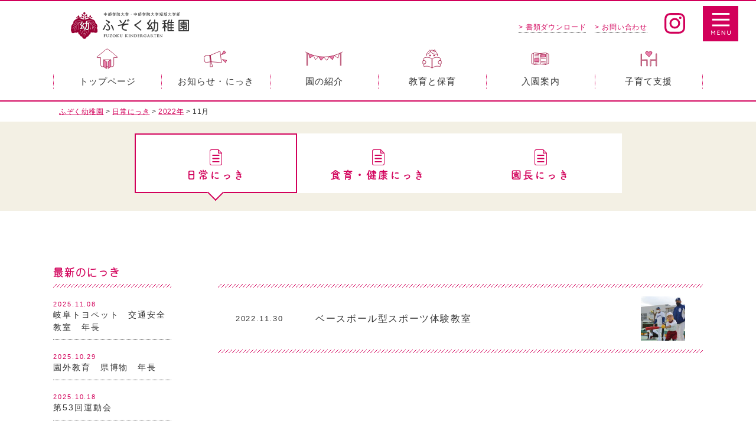

--- FILE ---
content_type: text/html; charset=UTF-8
request_url: https://fuzokuyouchien.jp/blog/2022/11/
body_size: 11994
content:
<!doctype html>
<html lang="ja">
<head>
<!-- Google tag (gtag.js) -->
<script async src="https://www.googletagmanager.com/gtag/js?id=G-PW637V0HNQ"></script>
<script>
  window.dataLayer = window.dataLayer || [];
  function gtag(){dataLayer.push(arguments);}
  gtag('js', new Date());

  gtag('config', 'G-PW637V0HNQ');
</script>

<meta charset="UTF-8">
<title>日常にっき &#8211; ふぞく幼稚園</title>
<meta name="description" content="岐阜市 中部学院大学 ふぞく幼稚園のウェブサイトです。園の特徴、教育・保育についてご紹介しております。" />
<meta name="keywords" content="岐阜市,幼稚園,中部学院,済美学院,子育て支援,ふぞく幼稚園,預かり保育" />
<meta name="viewport" content="width=device-width,initial-scale=1.0">
<meta http-equiv="X-UA-Compatible" content="IE=edge">
<meta name="format-detection" content="telephone=no">

<link rel="stylesheet" href="/dspt_mailform_v1.0.0/mailform/mfp.statics/mailformpro.css?201708031400" type="text/css"><!--メールフォームプロDsptオリジナルCSS-->

<!--------- CSS --------->
<link rel="stylesheet" type="text/css" href="https://fuzokuyouchien.jp/wp/wp-content/themes/fuzokuyouchien/css/editor-style.css" />
<link rel="stylesheet" type="text/css" href="https://fuzokuyouchien.jp/wp/wp-content/themes/fuzokuyouchien/lib/slick-1.8.1/slick/slick.css"/>
<link rel="stylesheet" type="text/css" href="https://fuzokuyouchien.jp/wp/wp-content/themes/fuzokuyouchien/lib/slick-1.8.1/slick/slick-theme.css"/>
<link rel="stylesheet" media="all" type="text/css" href="https://fuzokuyouchien.jp/wp/wp-content/themes/fuzokuyouchien/lib/fancybox/jquery.fancybox.min.css?v=2.1.5" media="screen" />

<link rel="stylesheet" href="https://fuzokuyouchien.jp/wp/wp-content/themes/fuzokuyouchien/lib/animatedModal/demo/css/animate.min.css">
<link rel="stylesheet" type="text/css" href="https://fuzokuyouchien.jp/wp/wp-content/themes/fuzokuyouchien/lib/Remodal/remodal.css" media="screen and (max-width:767px)" />
<link rel="stylesheet" type="text/css" href="https://fuzokuyouchien.jp/wp/wp-content/themes/fuzokuyouchien/lib/Remodal/remodal-default-theme.css" media="screen and (max-width:767px)" />

	
	<link rel="stylesheet" type="text/css" href="https://fuzokuyouchien.jp/wp/wp-content/themes/fuzokuyouchien/css/blog.css?20231011" />
	


<!--------- CSS --------->
	
<!--------- JavaScript --------->
<script defer src="https://ajax.googleapis.com/ajax/libs/jquery/3.2.1/jquery.min.js"></script>
<script defer src="https://cdnjs.cloudflare.com/ajax/libs/picturefill/3.0.3/picturefill.min.js"></script>
<script defer src="https://fuzokuyouchien.jp/wp/wp-content/themes/fuzokuyouchien/lib/lazysizes-gh-pages/lazysizes.min.js"></script>
<script defer src="https://fuzokuyouchien.jp/wp/wp-content/themes/fuzokuyouchien/lib/jquery-match-height/jquery.matchHeight.min.js"></script>
<script defer src="https://fuzokuyouchien.jp/wp/wp-content/themes/fuzokuyouchien/lib/slick-1.8.1/slick/slick.min.js"></script>
<script defer type="text/javascript" src="https://fuzokuyouchien.jp/wp/wp-content/themes/fuzokuyouchien/lib/fancybox/jquery.fancybox.min.js?v=2.1.5"></script>

<script defer type="text/javascript" src="https://fuzokuyouchien.jp/wp/wp-content/themes/fuzokuyouchien/lib/animatedModal/animatedModal.min.js"></script>
<script defer type="text/javascript" src="https://fuzokuyouchien.jp/wp/wp-content/themes/fuzokuyouchien/lib/Remodal/remodal.min.js"></script>
<script defer src="https://fuzokuyouchien.jp/wp/wp-content/themes/fuzokuyouchien/js/common.js"></script>
	
	
<!--------- JavaScript --------->
	
<!--------- AdobeFonts --------->
<script>
  (function(d) {
    var config = {
      kitId: 'gur3xho',
      scriptTimeout: 3000,
      async: true
    },
    h=d.documentElement,t=setTimeout(function(){h.className=h.className.replace(/\bwf-loading\b/g,"")+" wf-inactive";},config.scriptTimeout),tk=d.createElement("script"),f=false,s=d.getElementsByTagName("script")[0],a;h.className+=" wf-loading";tk.src='https://use.typekit.net/'+config.kitId+'.js';tk.async=true;tk.onload=tk.onreadystatechange=function(){a=this.readyState;if(f||a&&a!="complete"&&a!="loaded")return;f=true;clearTimeout(t);try{Typekit.load(config)}catch(e){}};s.parentNode.insertBefore(tk,s)
  })(document);
</script>
<!--------- /AdobeFonts --------->
	

<link rel="apple-touch-icon" href="https://fuzokuyouchien.jp/wp/wp-content/themes/fuzokuyouchien/img/apple-touch-icon.png">
<link rel="shortcut icon" href="https://fuzokuyouchien.jp/wp/wp-content/themes/fuzokuyouchien/img/favicon.ico">


<meta name='robots' content='max-image-preview:large' />
	<style>img:is([sizes="auto" i], [sizes^="auto," i]) { contain-intrinsic-size: 3000px 1500px }</style>
	<link rel="alternate" type="application/rss+xml" title="ふぞく幼稚園 &raquo; 日常にっき フィード" href="https://fuzokuyouchien.jp/blog/feed/" />
<script type="text/javascript">
/* <![CDATA[ */
window._wpemojiSettings = {"baseUrl":"https:\/\/s.w.org\/images\/core\/emoji\/16.0.1\/72x72\/","ext":".png","svgUrl":"https:\/\/s.w.org\/images\/core\/emoji\/16.0.1\/svg\/","svgExt":".svg","source":{"concatemoji":"https:\/\/fuzokuyouchien.jp\/wp\/wp-includes\/js\/wp-emoji-release.min.js?ver=6.8.3"}};
/*! This file is auto-generated */
!function(s,n){var o,i,e;function c(e){try{var t={supportTests:e,timestamp:(new Date).valueOf()};sessionStorage.setItem(o,JSON.stringify(t))}catch(e){}}function p(e,t,n){e.clearRect(0,0,e.canvas.width,e.canvas.height),e.fillText(t,0,0);var t=new Uint32Array(e.getImageData(0,0,e.canvas.width,e.canvas.height).data),a=(e.clearRect(0,0,e.canvas.width,e.canvas.height),e.fillText(n,0,0),new Uint32Array(e.getImageData(0,0,e.canvas.width,e.canvas.height).data));return t.every(function(e,t){return e===a[t]})}function u(e,t){e.clearRect(0,0,e.canvas.width,e.canvas.height),e.fillText(t,0,0);for(var n=e.getImageData(16,16,1,1),a=0;a<n.data.length;a++)if(0!==n.data[a])return!1;return!0}function f(e,t,n,a){switch(t){case"flag":return n(e,"\ud83c\udff3\ufe0f\u200d\u26a7\ufe0f","\ud83c\udff3\ufe0f\u200b\u26a7\ufe0f")?!1:!n(e,"\ud83c\udde8\ud83c\uddf6","\ud83c\udde8\u200b\ud83c\uddf6")&&!n(e,"\ud83c\udff4\udb40\udc67\udb40\udc62\udb40\udc65\udb40\udc6e\udb40\udc67\udb40\udc7f","\ud83c\udff4\u200b\udb40\udc67\u200b\udb40\udc62\u200b\udb40\udc65\u200b\udb40\udc6e\u200b\udb40\udc67\u200b\udb40\udc7f");case"emoji":return!a(e,"\ud83e\udedf")}return!1}function g(e,t,n,a){var r="undefined"!=typeof WorkerGlobalScope&&self instanceof WorkerGlobalScope?new OffscreenCanvas(300,150):s.createElement("canvas"),o=r.getContext("2d",{willReadFrequently:!0}),i=(o.textBaseline="top",o.font="600 32px Arial",{});return e.forEach(function(e){i[e]=t(o,e,n,a)}),i}function t(e){var t=s.createElement("script");t.src=e,t.defer=!0,s.head.appendChild(t)}"undefined"!=typeof Promise&&(o="wpEmojiSettingsSupports",i=["flag","emoji"],n.supports={everything:!0,everythingExceptFlag:!0},e=new Promise(function(e){s.addEventListener("DOMContentLoaded",e,{once:!0})}),new Promise(function(t){var n=function(){try{var e=JSON.parse(sessionStorage.getItem(o));if("object"==typeof e&&"number"==typeof e.timestamp&&(new Date).valueOf()<e.timestamp+604800&&"object"==typeof e.supportTests)return e.supportTests}catch(e){}return null}();if(!n){if("undefined"!=typeof Worker&&"undefined"!=typeof OffscreenCanvas&&"undefined"!=typeof URL&&URL.createObjectURL&&"undefined"!=typeof Blob)try{var e="postMessage("+g.toString()+"("+[JSON.stringify(i),f.toString(),p.toString(),u.toString()].join(",")+"));",a=new Blob([e],{type:"text/javascript"}),r=new Worker(URL.createObjectURL(a),{name:"wpTestEmojiSupports"});return void(r.onmessage=function(e){c(n=e.data),r.terminate(),t(n)})}catch(e){}c(n=g(i,f,p,u))}t(n)}).then(function(e){for(var t in e)n.supports[t]=e[t],n.supports.everything=n.supports.everything&&n.supports[t],"flag"!==t&&(n.supports.everythingExceptFlag=n.supports.everythingExceptFlag&&n.supports[t]);n.supports.everythingExceptFlag=n.supports.everythingExceptFlag&&!n.supports.flag,n.DOMReady=!1,n.readyCallback=function(){n.DOMReady=!0}}).then(function(){return e}).then(function(){var e;n.supports.everything||(n.readyCallback(),(e=n.source||{}).concatemoji?t(e.concatemoji):e.wpemoji&&e.twemoji&&(t(e.twemoji),t(e.wpemoji)))}))}((window,document),window._wpemojiSettings);
/* ]]> */
</script>
<link rel='stylesheet' id='twb-open-sans-css' href='https://fonts.googleapis.com/css?family=Open+Sans%3A300%2C400%2C500%2C600%2C700%2C800&#038;display=swap&#038;ver=6.8.3' type='text/css' media='all' />
<link rel='stylesheet' id='twbbwg-global-css' href='https://fuzokuyouchien.jp/wp/wp-content/plugins/photo-gallery/booster/assets/css/global.css?ver=1.0.0' type='text/css' media='all' />
<style id='wp-emoji-styles-inline-css' type='text/css'>

	img.wp-smiley, img.emoji {
		display: inline !important;
		border: none !important;
		box-shadow: none !important;
		height: 1em !important;
		width: 1em !important;
		margin: 0 0.07em !important;
		vertical-align: -0.1em !important;
		background: none !important;
		padding: 0 !important;
	}
</style>
<link rel='stylesheet' id='wp-block-library-css' href='https://fuzokuyouchien.jp/wp/wp-includes/css/dist/block-library/style.min.css?ver=6.8.3' type='text/css' media='all' />
<style id='classic-theme-styles-inline-css' type='text/css'>
/*! This file is auto-generated */
.wp-block-button__link{color:#fff;background-color:#32373c;border-radius:9999px;box-shadow:none;text-decoration:none;padding:calc(.667em + 2px) calc(1.333em + 2px);font-size:1.125em}.wp-block-file__button{background:#32373c;color:#fff;text-decoration:none}
</style>
<style id='global-styles-inline-css' type='text/css'>
:root{--wp--preset--aspect-ratio--square: 1;--wp--preset--aspect-ratio--4-3: 4/3;--wp--preset--aspect-ratio--3-4: 3/4;--wp--preset--aspect-ratio--3-2: 3/2;--wp--preset--aspect-ratio--2-3: 2/3;--wp--preset--aspect-ratio--16-9: 16/9;--wp--preset--aspect-ratio--9-16: 9/16;--wp--preset--color--black: #000000;--wp--preset--color--cyan-bluish-gray: #abb8c3;--wp--preset--color--white: #ffffff;--wp--preset--color--pale-pink: #f78da7;--wp--preset--color--vivid-red: #cf2e2e;--wp--preset--color--luminous-vivid-orange: #ff6900;--wp--preset--color--luminous-vivid-amber: #fcb900;--wp--preset--color--light-green-cyan: #7bdcb5;--wp--preset--color--vivid-green-cyan: #00d084;--wp--preset--color--pale-cyan-blue: #8ed1fc;--wp--preset--color--vivid-cyan-blue: #0693e3;--wp--preset--color--vivid-purple: #9b51e0;--wp--preset--gradient--vivid-cyan-blue-to-vivid-purple: linear-gradient(135deg,rgba(6,147,227,1) 0%,rgb(155,81,224) 100%);--wp--preset--gradient--light-green-cyan-to-vivid-green-cyan: linear-gradient(135deg,rgb(122,220,180) 0%,rgb(0,208,130) 100%);--wp--preset--gradient--luminous-vivid-amber-to-luminous-vivid-orange: linear-gradient(135deg,rgba(252,185,0,1) 0%,rgba(255,105,0,1) 100%);--wp--preset--gradient--luminous-vivid-orange-to-vivid-red: linear-gradient(135deg,rgba(255,105,0,1) 0%,rgb(207,46,46) 100%);--wp--preset--gradient--very-light-gray-to-cyan-bluish-gray: linear-gradient(135deg,rgb(238,238,238) 0%,rgb(169,184,195) 100%);--wp--preset--gradient--cool-to-warm-spectrum: linear-gradient(135deg,rgb(74,234,220) 0%,rgb(151,120,209) 20%,rgb(207,42,186) 40%,rgb(238,44,130) 60%,rgb(251,105,98) 80%,rgb(254,248,76) 100%);--wp--preset--gradient--blush-light-purple: linear-gradient(135deg,rgb(255,206,236) 0%,rgb(152,150,240) 100%);--wp--preset--gradient--blush-bordeaux: linear-gradient(135deg,rgb(254,205,165) 0%,rgb(254,45,45) 50%,rgb(107,0,62) 100%);--wp--preset--gradient--luminous-dusk: linear-gradient(135deg,rgb(255,203,112) 0%,rgb(199,81,192) 50%,rgb(65,88,208) 100%);--wp--preset--gradient--pale-ocean: linear-gradient(135deg,rgb(255,245,203) 0%,rgb(182,227,212) 50%,rgb(51,167,181) 100%);--wp--preset--gradient--electric-grass: linear-gradient(135deg,rgb(202,248,128) 0%,rgb(113,206,126) 100%);--wp--preset--gradient--midnight: linear-gradient(135deg,rgb(2,3,129) 0%,rgb(40,116,252) 100%);--wp--preset--font-size--small: 13px;--wp--preset--font-size--medium: 20px;--wp--preset--font-size--large: 36px;--wp--preset--font-size--x-large: 42px;--wp--preset--spacing--20: 0.44rem;--wp--preset--spacing--30: 0.67rem;--wp--preset--spacing--40: 1rem;--wp--preset--spacing--50: 1.5rem;--wp--preset--spacing--60: 2.25rem;--wp--preset--spacing--70: 3.38rem;--wp--preset--spacing--80: 5.06rem;--wp--preset--shadow--natural: 6px 6px 9px rgba(0, 0, 0, 0.2);--wp--preset--shadow--deep: 12px 12px 50px rgba(0, 0, 0, 0.4);--wp--preset--shadow--sharp: 6px 6px 0px rgba(0, 0, 0, 0.2);--wp--preset--shadow--outlined: 6px 6px 0px -3px rgba(255, 255, 255, 1), 6px 6px rgba(0, 0, 0, 1);--wp--preset--shadow--crisp: 6px 6px 0px rgba(0, 0, 0, 1);}:where(.is-layout-flex){gap: 0.5em;}:where(.is-layout-grid){gap: 0.5em;}body .is-layout-flex{display: flex;}.is-layout-flex{flex-wrap: wrap;align-items: center;}.is-layout-flex > :is(*, div){margin: 0;}body .is-layout-grid{display: grid;}.is-layout-grid > :is(*, div){margin: 0;}:where(.wp-block-columns.is-layout-flex){gap: 2em;}:where(.wp-block-columns.is-layout-grid){gap: 2em;}:where(.wp-block-post-template.is-layout-flex){gap: 1.25em;}:where(.wp-block-post-template.is-layout-grid){gap: 1.25em;}.has-black-color{color: var(--wp--preset--color--black) !important;}.has-cyan-bluish-gray-color{color: var(--wp--preset--color--cyan-bluish-gray) !important;}.has-white-color{color: var(--wp--preset--color--white) !important;}.has-pale-pink-color{color: var(--wp--preset--color--pale-pink) !important;}.has-vivid-red-color{color: var(--wp--preset--color--vivid-red) !important;}.has-luminous-vivid-orange-color{color: var(--wp--preset--color--luminous-vivid-orange) !important;}.has-luminous-vivid-amber-color{color: var(--wp--preset--color--luminous-vivid-amber) !important;}.has-light-green-cyan-color{color: var(--wp--preset--color--light-green-cyan) !important;}.has-vivid-green-cyan-color{color: var(--wp--preset--color--vivid-green-cyan) !important;}.has-pale-cyan-blue-color{color: var(--wp--preset--color--pale-cyan-blue) !important;}.has-vivid-cyan-blue-color{color: var(--wp--preset--color--vivid-cyan-blue) !important;}.has-vivid-purple-color{color: var(--wp--preset--color--vivid-purple) !important;}.has-black-background-color{background-color: var(--wp--preset--color--black) !important;}.has-cyan-bluish-gray-background-color{background-color: var(--wp--preset--color--cyan-bluish-gray) !important;}.has-white-background-color{background-color: var(--wp--preset--color--white) !important;}.has-pale-pink-background-color{background-color: var(--wp--preset--color--pale-pink) !important;}.has-vivid-red-background-color{background-color: var(--wp--preset--color--vivid-red) !important;}.has-luminous-vivid-orange-background-color{background-color: var(--wp--preset--color--luminous-vivid-orange) !important;}.has-luminous-vivid-amber-background-color{background-color: var(--wp--preset--color--luminous-vivid-amber) !important;}.has-light-green-cyan-background-color{background-color: var(--wp--preset--color--light-green-cyan) !important;}.has-vivid-green-cyan-background-color{background-color: var(--wp--preset--color--vivid-green-cyan) !important;}.has-pale-cyan-blue-background-color{background-color: var(--wp--preset--color--pale-cyan-blue) !important;}.has-vivid-cyan-blue-background-color{background-color: var(--wp--preset--color--vivid-cyan-blue) !important;}.has-vivid-purple-background-color{background-color: var(--wp--preset--color--vivid-purple) !important;}.has-black-border-color{border-color: var(--wp--preset--color--black) !important;}.has-cyan-bluish-gray-border-color{border-color: var(--wp--preset--color--cyan-bluish-gray) !important;}.has-white-border-color{border-color: var(--wp--preset--color--white) !important;}.has-pale-pink-border-color{border-color: var(--wp--preset--color--pale-pink) !important;}.has-vivid-red-border-color{border-color: var(--wp--preset--color--vivid-red) !important;}.has-luminous-vivid-orange-border-color{border-color: var(--wp--preset--color--luminous-vivid-orange) !important;}.has-luminous-vivid-amber-border-color{border-color: var(--wp--preset--color--luminous-vivid-amber) !important;}.has-light-green-cyan-border-color{border-color: var(--wp--preset--color--light-green-cyan) !important;}.has-vivid-green-cyan-border-color{border-color: var(--wp--preset--color--vivid-green-cyan) !important;}.has-pale-cyan-blue-border-color{border-color: var(--wp--preset--color--pale-cyan-blue) !important;}.has-vivid-cyan-blue-border-color{border-color: var(--wp--preset--color--vivid-cyan-blue) !important;}.has-vivid-purple-border-color{border-color: var(--wp--preset--color--vivid-purple) !important;}.has-vivid-cyan-blue-to-vivid-purple-gradient-background{background: var(--wp--preset--gradient--vivid-cyan-blue-to-vivid-purple) !important;}.has-light-green-cyan-to-vivid-green-cyan-gradient-background{background: var(--wp--preset--gradient--light-green-cyan-to-vivid-green-cyan) !important;}.has-luminous-vivid-amber-to-luminous-vivid-orange-gradient-background{background: var(--wp--preset--gradient--luminous-vivid-amber-to-luminous-vivid-orange) !important;}.has-luminous-vivid-orange-to-vivid-red-gradient-background{background: var(--wp--preset--gradient--luminous-vivid-orange-to-vivid-red) !important;}.has-very-light-gray-to-cyan-bluish-gray-gradient-background{background: var(--wp--preset--gradient--very-light-gray-to-cyan-bluish-gray) !important;}.has-cool-to-warm-spectrum-gradient-background{background: var(--wp--preset--gradient--cool-to-warm-spectrum) !important;}.has-blush-light-purple-gradient-background{background: var(--wp--preset--gradient--blush-light-purple) !important;}.has-blush-bordeaux-gradient-background{background: var(--wp--preset--gradient--blush-bordeaux) !important;}.has-luminous-dusk-gradient-background{background: var(--wp--preset--gradient--luminous-dusk) !important;}.has-pale-ocean-gradient-background{background: var(--wp--preset--gradient--pale-ocean) !important;}.has-electric-grass-gradient-background{background: var(--wp--preset--gradient--electric-grass) !important;}.has-midnight-gradient-background{background: var(--wp--preset--gradient--midnight) !important;}.has-small-font-size{font-size: var(--wp--preset--font-size--small) !important;}.has-medium-font-size{font-size: var(--wp--preset--font-size--medium) !important;}.has-large-font-size{font-size: var(--wp--preset--font-size--large) !important;}.has-x-large-font-size{font-size: var(--wp--preset--font-size--x-large) !important;}
:where(.wp-block-post-template.is-layout-flex){gap: 1.25em;}:where(.wp-block-post-template.is-layout-grid){gap: 1.25em;}
:where(.wp-block-columns.is-layout-flex){gap: 2em;}:where(.wp-block-columns.is-layout-grid){gap: 2em;}
:root :where(.wp-block-pullquote){font-size: 1.5em;line-height: 1.6;}
</style>
<link rel='stylesheet' id='bwg_fonts-css' href='https://fuzokuyouchien.jp/wp/wp-content/plugins/photo-gallery/css/bwg-fonts/fonts.css?ver=0.0.1' type='text/css' media='all' />
<link rel='stylesheet' id='sumoselect-css' href='https://fuzokuyouchien.jp/wp/wp-content/plugins/photo-gallery/css/sumoselect.min.css?ver=3.4.6' type='text/css' media='all' />
<link rel='stylesheet' id='mCustomScrollbar-css' href='https://fuzokuyouchien.jp/wp/wp-content/plugins/photo-gallery/css/jquery.mCustomScrollbar.min.css?ver=3.1.5' type='text/css' media='all' />
<link rel='stylesheet' id='bwg_frontend-css' href='https://fuzokuyouchien.jp/wp/wp-content/plugins/photo-gallery/css/styles.min.css?ver=1.8.35' type='text/css' media='all' />
<link rel='stylesheet' id='wp-pagenavi-css' href='https://fuzokuyouchien.jp/wp/wp-content/plugins/wp-pagenavi/pagenavi-css.css?ver=2.70' type='text/css' media='all' />
<script type="text/javascript" src="https://fuzokuyouchien.jp/wp/wp-includes/js/jquery/jquery.min.js?ver=3.7.1" id="jquery-core-js"></script>
<script type="text/javascript" src="https://fuzokuyouchien.jp/wp/wp-includes/js/jquery/jquery-migrate.min.js?ver=3.4.1" id="jquery-migrate-js"></script>
<script type="text/javascript" src="https://fuzokuyouchien.jp/wp/wp-content/plugins/photo-gallery/booster/assets/js/circle-progress.js?ver=1.2.2" id="twbbwg-circle-js"></script>
<script type="text/javascript" id="twbbwg-global-js-extra">
/* <![CDATA[ */
var twb = {"nonce":"7d6f0d6d91","ajax_url":"https:\/\/fuzokuyouchien.jp\/wp\/wp-admin\/admin-ajax.php","plugin_url":"https:\/\/fuzokuyouchien.jp\/wp\/wp-content\/plugins\/photo-gallery\/booster","href":"https:\/\/fuzokuyouchien.jp\/wp\/wp-admin\/admin.php?page=twbbwg_photo-gallery"};
var twb = {"nonce":"7d6f0d6d91","ajax_url":"https:\/\/fuzokuyouchien.jp\/wp\/wp-admin\/admin-ajax.php","plugin_url":"https:\/\/fuzokuyouchien.jp\/wp\/wp-content\/plugins\/photo-gallery\/booster","href":"https:\/\/fuzokuyouchien.jp\/wp\/wp-admin\/admin.php?page=twbbwg_photo-gallery"};
/* ]]> */
</script>
<script type="text/javascript" src="https://fuzokuyouchien.jp/wp/wp-content/plugins/photo-gallery/booster/assets/js/global.js?ver=1.0.0" id="twbbwg-global-js"></script>
<script type="text/javascript" src="https://fuzokuyouchien.jp/wp/wp-content/plugins/photo-gallery/js/jquery.sumoselect.min.js?ver=3.4.6" id="sumoselect-js"></script>
<script type="text/javascript" src="https://fuzokuyouchien.jp/wp/wp-content/plugins/photo-gallery/js/tocca.min.js?ver=2.0.9" id="bwg_mobile-js"></script>
<script type="text/javascript" src="https://fuzokuyouchien.jp/wp/wp-content/plugins/photo-gallery/js/jquery.mCustomScrollbar.concat.min.js?ver=3.1.5" id="mCustomScrollbar-js"></script>
<script type="text/javascript" src="https://fuzokuyouchien.jp/wp/wp-content/plugins/photo-gallery/js/jquery.fullscreen.min.js?ver=0.6.0" id="jquery-fullscreen-js"></script>
<script type="text/javascript" id="bwg_frontend-js-extra">
/* <![CDATA[ */
var bwg_objectsL10n = {"bwg_field_required":"\u30d5\u30a3\u30fc\u30eb\u30c9\u306f\u5fc5\u9808\u3067\u3059\u3002","bwg_mail_validation":"\u3053\u308c\u306f\u6709\u52b9\u306a\u30e1\u30fc\u30eb\u30a2\u30c9\u30ec\u30b9\u3067\u306f\u3042\u308a\u307e\u305b\u3093\u3002","bwg_search_result":"\u691c\u7d22\u306b\u4e00\u81f4\u3059\u308b\u753b\u50cf\u304c\u3042\u308a\u307e\u305b\u3093\u3002","bwg_select_tag":"Select Tag","bwg_order_by":"Order By","bwg_search":"\u691c\u7d22","bwg_show_ecommerce":"Show Ecommerce","bwg_hide_ecommerce":"Hide Ecommerce","bwg_show_comments":"\u30b3\u30e1\u30f3\u30c8\u3092\u8868\u793a","bwg_hide_comments":"\u30b3\u30e1\u30f3\u30c8\u3092\u975e\u8868\u793a\u306b\u3057\u307e\u3059","bwg_restore":"\u5fa9\u5143\u3057\u307e\u3059","bwg_maximize":"\u6700\u5927\u5316\u3057\u307e\u3059","bwg_fullscreen":"\u30d5\u30eb\u30b9\u30af\u30ea\u30fc\u30f3","bwg_exit_fullscreen":"\u30d5\u30eb\u30b9\u30af\u30ea\u30fc\u30f3\u3092\u7d42\u4e86\u3057\u307e\u3059","bwg_search_tag":"SEARCH...","bwg_tag_no_match":"No tags found","bwg_all_tags_selected":"All tags selected","bwg_tags_selected":"tags selected","play":"\u518d\u751f","pause":"\u4e00\u6642\u505c\u6b62\u3057\u307e\u3059","is_pro":"","bwg_play":"\u518d\u751f","bwg_pause":"\u4e00\u6642\u505c\u6b62\u3057\u307e\u3059","bwg_hide_info":"\u60c5\u5831\u3092\u96a0\u3059","bwg_show_info":"\u60c5\u5831\u3092\u8868\u793a\u3057\u307e\u3059","bwg_hide_rating":"Hide rating","bwg_show_rating":"Show rating","ok":"Ok","cancel":"Cancel","select_all":"Select all","lazy_load":"0","lazy_loader":"https:\/\/fuzokuyouchien.jp\/wp\/wp-content\/plugins\/photo-gallery\/images\/ajax_loader.png","front_ajax":"0","bwg_tag_see_all":"see all tags","bwg_tag_see_less":"see less tags"};
/* ]]> */
</script>
<script type="text/javascript" src="https://fuzokuyouchien.jp/wp/wp-content/plugins/photo-gallery/js/scripts.min.js?ver=1.8.35" id="bwg_frontend-js"></script>
<link rel="https://api.w.org/" href="https://fuzokuyouchien.jp/wp-json/" />

</head>
<body class="archive date post-type-archive post-type-archive-blog wp-theme-fuzokuyouchien">
	<div class="load_mask">
		<div class="loading">
		  <div class="circle1"></div>
		  <div class="circle2"></div>
		</div>
	</div>
	
	
	<header class="header ">
<!--
		<a class="logo100" href="https://gifuseibigakuin.jp/" target="_blank">
			<img src="https://fuzokuyouchien.jp/wp/wp-content/themes/fuzokuyouchien/img/common/logo100.png" alt="岐阜済美学院 創立100周年">
		</a>
-->
		<h1 class="logo">
			<a href="/">
				<img src="https://fuzokuyouchien.jp/wp/wp-content/themes/fuzokuyouchien/img/common/logo.png" alt="中部学院大学・中部学院大学短期大学部 ふぞく幼稚園">
			</a>
		</h1>
		<a href="https://www.instagram.com/fuzoku_chubu/" target="_blank" class="btn_insta"><img src="https://fuzokuyouchien.jp/wp/wp-content/themes/fuzokuyouchien/img/common/icon_insta.svg" alt="中部学院大学・中部学院大学短期大学部 ふぞく幼稚園Instagram"></a>
		<ul class="head_nav">
			<li><a href="/document">&gt; 書類ダウンロード</a></li>
			<li><a href="/contact">&gt; お問い合わせ</a></li>
		</ul>
		<a href="#modal-01" class="menu_open" id="open-01">
			<img src="https://fuzokuyouchien.jp/wp/wp-content/themes/fuzokuyouchien/img/common/menu.svg" alt="menu">
		</a>
	</header>
	
		<div class="hd_space"></div>
	<nav class="gnav front font_yugo">
	<ul class="level1">
		<li>
			<a href="/"><img src="https://fuzokuyouchien.jp/wp/wp-content/themes/fuzokuyouchien/img/common/gnav01.svg" alt=""><span>トップページ</span></a>
		</li>
		<li>
			<a><img src="https://fuzokuyouchien.jp/wp/wp-content/themes/fuzokuyouchien/img/common/gnav02.svg" alt=""><span class="info">お知らせ・にっき</span></a>
			<ul class="level2">
				<li>
					<a href="/info"><img src="https://fuzokuyouchien.jp/wp/wp-content/themes/fuzokuyouchien/img/common/gnav02a.jpg" alt=""><span>園からのお知らせ</span></a>
				</li>
				<li>
					<a href="/school_board"><img src="https://fuzokuyouchien.jp/wp/wp-content/themes/fuzokuyouchien/img/common/gnav02d.jpg?20231011" alt=""><span>教育委員会・幼稚園連合会等からのお知らせ</span></a>
				</li>
				<li>
					<a href="/blog"><img src="https://fuzokuyouchien.jp/wp/wp-content/themes/fuzokuyouchien/img/common/gnav02b.jpg" alt=""><span>日常にっき</span></a>
				</li>
				<li>
					<a href="/deetary_ed_blog"><img src="https://fuzokuyouchien.jp/wp/wp-content/themes/fuzokuyouchien/img/common/gnav02c.jpg" alt=""><span>食育・健康にっき</span></a>
				</li>
				<li>
					<a href="/principal_blog"><img src="https://fuzokuyouchien.jp/wp/wp-content/themes/fuzokuyouchien/img/common/gnav02e.jpg" alt=""><span>園長にっき</span></a>
				</li>
			</ul>
		</li>
		<li>
			<a><img src="https://fuzokuyouchien.jp/wp/wp-content/themes/fuzokuyouchien/img/common/gnav03.svg" alt=""><span>園の紹介</span></a>
			<ul class="level2">
				<li>
					<a href="/feature"><img src="https://fuzokuyouchien.jp/wp/wp-content/themes/fuzokuyouchien/img/common/gnav03a.jpg" alt=""><span>園の特徴</span></a>
				</li>
				<li>
					<a href="/about"><img src="https://fuzokuyouchien.jp/wp/wp-content/themes/fuzokuyouchien/img/common/gnav03b.jpg" alt=""><span>ふぞく幼稚園について</span></a>
				</li>
				<li>
					<a href="/activity"><img src="https://fuzokuyouchien.jp/wp/wp-content/themes/fuzokuyouchien/img/common/gnav03c.jpg" alt=""><span>活動紹介</span></a>
				</li>
			</ul>
		</li>
		<li>
			<a><img src="https://fuzokuyouchien.jp/wp/wp-content/themes/fuzokuyouchien/img/common/gnav04.svg" alt=""><span>教育と保育</span></a>
			<ul class="level2">
				<li>
					<a href="/aday"><img src="https://fuzokuyouchien.jp/wp/wp-content/themes/fuzokuyouchien/img/common/gnav04a.jpg" alt=""><span>園の一日</span></a>
				</li>
				<li>
					<a href="/schedule"><img src="https://fuzokuyouchien.jp/wp/wp-content/themes/fuzokuyouchien/img/common/gnav04b.jpg" alt=""><span>年間スケジュール</span></a>
				</li>
				<li>
					<a href="/shokuiku"><img src="https://fuzokuyouchien.jp/wp/wp-content/themes/fuzokuyouchien/img/common/gnav04c.jpg" alt=""><span>食育について</span></a>
				</li>
			</ul>
		</li>
<!--
		<li>
			<a href="/photo"><img src="https://fuzokuyouchien.jp/wp/wp-content/themes/fuzokuyouchien/img/common/gnav05.svg" alt=""><span>フォトアルバム</span></a>
		</li>
-->
		<li>
			<a href="/entry"><img src="https://fuzokuyouchien.jp/wp/wp-content/themes/fuzokuyouchien/img/common/gnav06.svg" alt=""><span>入園案内</span></a>
			<ul class="level2">
				<li>
					<a href="/entry#bosyu"><img src="https://fuzokuyouchien.jp/wp/wp-content/themes/fuzokuyouchien/img/common/gnav06a.jpg" alt=""><span>募集要項</span></a>
				</li>
				<li>
					<a href="/entry#hoiku"><img src="https://fuzokuyouchien.jp/wp/wp-content/themes/fuzokuyouchien/img/common/gnav06b.jpg" alt=""><span>保育について</span></a>
				</li>
				<li>
					<a href="/faq"><img src="https://fuzokuyouchien.jp/wp/wp-content/themes/fuzokuyouchien/img/common/gnav06c.jpg" alt=""><span>よくあるご質問</span></a>
				</li>
<!--
				<li>
					<a href="/voice"><img src="https://fuzokuyouchien.jp/wp/wp-content/themes/fuzokuyouchien/img/common/gnav06d.jpg" alt=""><span>保護者の皆様の声</span></a>
				</li>
-->
			</ul>
		</li>
		<li>
			<a><img src="https://fuzokuyouchien.jp/wp/wp-content/themes/fuzokuyouchien/img/common/gnav07.svg" alt=""><span>子育て支援</span></a>
			<ul class="level2">
				<li>
					<a href="/consultation"><img src="https://fuzokuyouchien.jp/wp/wp-content/themes/fuzokuyouchien/img/common/gnav07a.jpg" alt=""><span>子育て支援</span></a>
				</li>
				<li>
					<a href="/full3years"><img src="https://fuzokuyouchien.jp/wp/wp-content/themes/fuzokuyouchien/img/common/gnav06b.jpg" alt=""><span>満3歳児保育</span></a>
				</li>
			</ul>
		</li>
	</ul>
</nav>		
	
	<div class="drawer" id="modal-01">
		<div class="wrap">
			<div class="bg_img"></div>
			<div class="menu_area">
				<div class="close_btn close-modal-01">
					<img src="https://fuzokuyouchien.jp/wp/wp-content/themes/fuzokuyouchien/img/common/close.svg" alt="close">
				</div>
				<div class="menu_top">
					<img class="logo" src="https://fuzokuyouchien.jp/wp/wp-content/themes/fuzokuyouchien/img/common/logo.png" alt="中部学院大学・中部学院大学短期大学部 ふぞく幼稚園">
					<a href="/contact" class="contact font_tsukushi">お問い合わせ</a>
				</div>

				<div class="menu_list_wrap font_yugo">
					<ul class="level1">
						<li><a href="/" class="title">トップページ</a></li>
						<li><a href="/info" class="title">園からのお知らせ</a></li>
						<li><a href="/school_board" class="title">教育委員会・幼稚園連合会等からのお知らせ</a></li>
						<li>
							<p class="title tit2">にっき</p>
							<ul class="level2">
								<li><a href="/blog">日常にっき</a></li>
								<li><a href="/deetary_ed_blog">食育・健康にっき</a></li>
								<li><a href="/principal_blog">園長にっき</a></li>
							</ul>
						</li>
						<li>
							<p class="title tit2">園の紹介</p>
							<ul class="level2">
								<li><a href="/feature">園の特徴</a></li>
								<li><a href="/about">ふぞく幼稚園について</a></li>
								<li><a href="/activity">活動紹介</a></li>
							</ul>
						</li>
						<li>
							<p class="title tit2">教育と保育</p>
							<ul class="level2">
								<li><a href="/aday">園の一日</a></li>
								<li><a href="/schedule">年間スケジュール</a></li>
								<li><a href="/shokuiku">食育について</a></li>
							</ul>
						</li>
					</ul>
					<ul class="level1">
<!--						<li><a href="/photo" class="title">フォトアルバム</a></li>-->
						<li>
							<a href="/entry" class="title tit2">入園案内</a>
							<ul class="level2">
								<li><a href="/entry#bosyu">募集要項</a></li>
								<li><a href="/entry#hoiku">保育について</a></li>
								<li><a href="/faq">よくあるご質問</a></li>
								<li><a href="/voice">保護者の皆様の声</a></li>
							</ul>
						</li>
						<li>
							<p class="title tit2">子育て支援</p>
							<ul class="level2">
								<li><a href="/consultation">子育て相談</a></li>
								<li><a href="/full3years">満3歳児保育</a></li>
							</ul>
						</li>
						<li><a href="/access" class="title">アクセスマップ・バスルート</a></li>
						<li><a href="/document" class="title">書類ダウンロード</a></li>
						<li><a href="/link" class="title">リンク</a></li>
						<li><a href="/sitemap" class="title">サイトマップ</a></li>
						<li><a href="https://www.instagram.com/fuzoku_chubu/" target="_blank" class="title">Instagram</a></li>
					</ul>
				</div>
			</div>
		</div>
		
		<!--------- SP --------->
		<section class="com_sec_contact display_sp">
			<img class="logo" src="https://fuzokuyouchien.jp/wp/wp-content/themes/fuzokuyouchien/img/common/logo.png" alt="中部学院大学・中部学院大学短期大学部附属幼稚園">
<address>〒502-0858 岐阜県岐阜市下土居2丁目28番28号</address>
<a class="tel" href="tel:0582332254"><span>TEL.</span>058-233-2254</a>
<p class="time">［ 9:00〜18:00（平日）］</p>			<a href="/contact" class="btn font_jun">お問い合わせ</a>
		</section>
		
		<div class="footer display_sp">
			<ul class="relation_list">
	<li>
		<a href="https://gifuseibigakuin.jp/" target="_blank"><img src="https://fuzokuyouchien.jp/wp/wp-content/themes/fuzokuyouchien/img/common/banner_a.png" alt="岐阜済美学院 100周年記念事業サイト" class="display_pc"><span class="display_sp">岐阜済美学院 創立100周年</span></a>
	</li>
	<li><a href="https://www.chubu-gu.ac.jp/" target="_blank"><span>中部学院大学<br class="br_pc">中部学院大学短期大学部</span></a></li>
	<li><a href="https://www.gifu-seibi.ed.jp/" target="_blank"><span>済美高等学校</span></a></li>
	<li><a href="https://kirigaokayouchien.jp/" target="_blank"><span>桐が丘幼稚園</span></a></li>
	<li><a href="https://chubufukushikai.jp/tokiwahoikuen/" target="_blank"><span>常磐保育園</span></a></li>
	<li><a href="https://chubufukushikai.jp/iwanoda-center/" target="_blank"><span>岩野田児童センター</span></a></li>
</ul>
<small class="copy_right">© 2017 GIFU SEIBI GAKUIN.</small>		</div>
		<!--------- /SP --------->
	</div>
	
		<div class="breadcrumbs">
		<div class="inner">
			<!-- Breadcrumb NavXT 7.4.1 -->
<span property="itemListElement" typeof="ListItem"><a property="item" typeof="WebPage" title="ふぞく幼稚園へ移動" href="https://fuzokuyouchien.jp" class="home"><span property="name">ふぞく幼稚園</span></a><meta property="position" content="1"></span> &gt; <span property="itemListElement" typeof="ListItem"><a property="item" typeof="WebPage" title="日常にっきへ移動" href="https://fuzokuyouchien.jp/blog/" class="archive post-blog-archive"><span property="name">日常にっき</span></a><meta property="position" content="2"></span> &gt; <span property="itemListElement" typeof="ListItem"><a property="item" typeof="WebPage" title="2022年のアーカイブへ移動" href="https://fuzokuyouchien.jp/2022/?post_type=blog" class="archive date-year"><span property="name">2022年</span></a><meta property="position" content="3"></span> &gt; <span property="itemListElement" typeof="ListItem"><span property="name">11月</span><meta property="position" content="4"></span>		</div>
	</div>
	


<div id="page_blog">
    
		<!---------------- ブログの種類ナビ -------------->
	<div class="com_under_title display_sp">
		<h1 class="page_title font_tsukushi">日常にっき</h1>
	</div>
	<div class="blog_nav">
		<ul>
			<li>
				<a href="/blog" class="font_tsukushi active">日常にっき</a>
			</li>
			<li>
				<a href="/deetary_ed_blog" class="font_tsukushi ">食育・健康にっき</a>
			</li>
			<li>
				<a href="/principal_blog" class="font_tsukushi ">園長にっき</a>
			</li>
		</ul>
	</div>
	<!---------------- /ブログの種類ナビ -------------->
	
		
	<!---------------- SP -------------->
	
<ul class="com_sp_page_nav">
	<li>
			</li>
	<li>
			</li>
	<li>
			</li>
	<li>
			</li>
</ul>	<!---------------- /SP -------------->
	
	<section class="sec_blog">

		<!---------------- サイドバー -------------->
		
<aside class="sidebar">
	<!---------------- 最新のお知らせor最新のにっき -------------->
	<!---------------- PC -------------->
	<div class="side_box new_box">
		<h2 class="font_jun">
			最新のにっき		</h2>
		<ul>
						<li>
				<article>
					<a href="https://fuzokuyouchien.jp/blog/%e5%b2%90%e9%98%9c%e3%83%88%e3%83%a8%e3%83%9a%e3%83%83%e3%83%88%e3%80%80%e4%ba%a4%e9%80%9a%e5%ae%89%e5%85%a8%e6%95%99%e5%ae%a4%e3%80%80%e5%b9%b4%e9%95%b7/">
						<p class="date">2025.11.08</p>
						<h4>岐阜トヨペット　交通安全教室　年長</h4>
					</a>
				</article>
			</li>
						<li>
				<article>
					<a href="https://fuzokuyouchien.jp/blog/%e5%9c%92%e5%a4%96%e6%95%99%e8%82%b2%e3%80%80%e7%9c%8c%e5%8d%9a%e7%89%a9%e3%80%80%e5%b9%b4%e9%95%b7/">
						<p class="date">2025.10.29</p>
						<h4>園外教育　県博物　年長</h4>
					</a>
				</article>
			</li>
						<li>
				<article>
					<a href="https://fuzokuyouchien.jp/blog/%e7%ac%ac53%e5%9b%9e%e9%81%8b%e5%8b%95%e4%bc%9a/">
						<p class="date">2025.10.18</p>
						<h4>第53回運動会</h4>
					</a>
				</article>
			</li>
						<li>
				<article>
					<a href="https://fuzokuyouchien.jp/blog/2%e5%ad%a6%e6%9c%9f%e5%a7%8b%e6%a5%ad%e5%bc%8f-3/">
						<p class="date">2025.09.01</p>
						<h4>2学期始業式</h4>
					</a>
				</article>
			</li>
						<li>
				<article>
					<a href="https://fuzokuyouchien.jp/blog/%e5%a4%95%e6%b6%bc%e3%81%bf%e3%81%8a%e6%a5%bd%e3%81%97%e3%81%bf%e4%bc%9a%e3%80%80%e5%b9%b4%e9%95%b7-4/">
						<p class="date">2025.08.04</p>
						<h4>夕涼みお楽しみ会　年長</h4>
					</a>
				</article>
			</li>
								</ul>
	</div>
    
	<!---------------- SP -------------->
	<a href="" class="sp_side" data-remodal-target="modal">
		最新の日常にっき	</a>
	<!---------------- /最新のお知らせor最新のにっき -------------->
	
	<!---------------- 月別一覧 -------------->
		<!---------------- PC -------------->
	<div class="side_box month_box">
		<h2 class="font_jun">月別一覧</h2>
		<ul>
				<li><a href='https://fuzokuyouchien.jp/blog/2025/11/'>2025年11月</a>&nbsp;(1)</li>
	<li><a href='https://fuzokuyouchien.jp/blog/2025/10/'>2025年10月</a>&nbsp;(2)</li>
	<li><a href='https://fuzokuyouchien.jp/blog/2025/09/'>2025年9月</a>&nbsp;(1)</li>
	<li><a href='https://fuzokuyouchien.jp/blog/2025/08/'>2025年8月</a>&nbsp;(1)</li>
	<li><a href='https://fuzokuyouchien.jp/blog/2025/07/'>2025年7月</a>&nbsp;(3)</li>
	<li><a href='https://fuzokuyouchien.jp/blog/2025/06/'>2025年6月</a>&nbsp;(7)</li>
	<li><a href='https://fuzokuyouchien.jp/blog/2025/05/'>2025年5月</a>&nbsp;(4)</li>
	<li><a href='https://fuzokuyouchien.jp/blog/2025/04/'>2025年4月</a>&nbsp;(2)</li>
	<li><a href='https://fuzokuyouchien.jp/blog/2025/03/'>2025年3月</a>&nbsp;(2)</li>
	<li><a href='https://fuzokuyouchien.jp/blog/2025/02/'>2025年2月</a>&nbsp;(3)</li>
	<li><a href='https://fuzokuyouchien.jp/blog/2025/01/'>2025年1月</a>&nbsp;(1)</li>
	<li><a href='https://fuzokuyouchien.jp/blog/2024/12/'>2024年12月</a>&nbsp;(3)</li>
	<li><a href='https://fuzokuyouchien.jp/blog/2024/11/'>2024年11月</a>&nbsp;(2)</li>
	<li><a href='https://fuzokuyouchien.jp/blog/2024/10/'>2024年10月</a>&nbsp;(1)</li>
	<li><a href='https://fuzokuyouchien.jp/blog/2024/08/'>2024年8月</a>&nbsp;(2)</li>
	<li><a href='https://fuzokuyouchien.jp/blog/2024/07/'>2024年7月</a>&nbsp;(2)</li>
	<li><a href='https://fuzokuyouchien.jp/blog/2024/06/'>2024年6月</a>&nbsp;(6)</li>
	<li><a href='https://fuzokuyouchien.jp/blog/2024/05/'>2024年5月</a>&nbsp;(4)</li>
	<li><a href='https://fuzokuyouchien.jp/blog/2024/04/'>2024年4月</a>&nbsp;(5)</li>
	<li><a href='https://fuzokuyouchien.jp/blog/2024/03/'>2024年3月</a>&nbsp;(3)</li>
	<li><a href='https://fuzokuyouchien.jp/blog/2023/12/'>2023年12月</a>&nbsp;(1)</li>
	<li><a href='https://fuzokuyouchien.jp/blog/2023/10/'>2023年10月</a>&nbsp;(1)</li>
	<li><a href='https://fuzokuyouchien.jp/blog/2023/08/'>2023年8月</a>&nbsp;(2)</li>
	<li><a href='https://fuzokuyouchien.jp/blog/2023/07/'>2023年7月</a>&nbsp;(1)</li>
	<li><a href='https://fuzokuyouchien.jp/blog/2023/06/'>2023年6月</a>&nbsp;(2)</li>
	<li><a href='https://fuzokuyouchien.jp/blog/2023/05/'>2023年5月</a>&nbsp;(2)</li>
	<li><a href='https://fuzokuyouchien.jp/blog/2023/04/'>2023年4月</a>&nbsp;(1)</li>
	<li><a href='https://fuzokuyouchien.jp/blog/2023/03/'>2023年3月</a>&nbsp;(3)</li>
	<li><a href='https://fuzokuyouchien.jp/blog/2023/01/'>2023年1月</a>&nbsp;(1)</li>
	<li><a href='https://fuzokuyouchien.jp/blog/2022/12/'>2022年12月</a>&nbsp;(1)</li>
	<li><a href='https://fuzokuyouchien.jp/blog/2022/11/' aria-current="page">2022年11月</a>&nbsp;(1)</li>
	<li><a href='https://fuzokuyouchien.jp/blog/2022/10/'>2022年10月</a>&nbsp;(2)</li>
	<li><a href='https://fuzokuyouchien.jp/blog/2022/09/'>2022年9月</a>&nbsp;(2)</li>
	<li><a href='https://fuzokuyouchien.jp/blog/2022/07/'>2022年7月</a>&nbsp;(3)</li>
	<li><a href='https://fuzokuyouchien.jp/blog/2022/06/'>2022年6月</a>&nbsp;(4)</li>
	<li><a href='https://fuzokuyouchien.jp/blog/2022/05/'>2022年5月</a>&nbsp;(3)</li>
	<li><a href='https://fuzokuyouchien.jp/blog/2022/04/'>2022年4月</a>&nbsp;(4)</li>
	<li><a href='https://fuzokuyouchien.jp/blog/2022/03/'>2022年3月</a>&nbsp;(4)</li>
	<li><a href='https://fuzokuyouchien.jp/blog/2022/02/'>2022年2月</a>&nbsp;(3)</li>
	<li><a href='https://fuzokuyouchien.jp/blog/2022/01/'>2022年1月</a>&nbsp;(2)</li>
	<li><a href='https://fuzokuyouchien.jp/blog/2021/11/'>2021年11月</a>&nbsp;(2)</li>
	<li><a href='https://fuzokuyouchien.jp/blog/2021/10/'>2021年10月</a>&nbsp;(3)</li>
	<li><a href='https://fuzokuyouchien.jp/blog/2021/08/'>2021年8月</a>&nbsp;(1)</li>
	<li><a href='https://fuzokuyouchien.jp/blog/2021/07/'>2021年7月</a>&nbsp;(1)</li>
	<li><a href='https://fuzokuyouchien.jp/blog/2021/06/'>2021年6月</a>&nbsp;(6)</li>
	<li><a href='https://fuzokuyouchien.jp/blog/2021/05/'>2021年5月</a>&nbsp;(4)</li>
	<li><a href='https://fuzokuyouchien.jp/blog/2021/04/'>2021年4月</a>&nbsp;(7)</li>
	<li><a href='https://fuzokuyouchien.jp/blog/2021/03/'>2021年3月</a>&nbsp;(7)</li>
	<li><a href='https://fuzokuyouchien.jp/blog/2021/02/'>2021年2月</a>&nbsp;(1)</li>
	<li><a href='https://fuzokuyouchien.jp/blog/2021/01/'>2021年1月</a>&nbsp;(3)</li>
	<li><a href='https://fuzokuyouchien.jp/blog/2020/12/'>2020年12月</a>&nbsp;(1)</li>
	<li><a href='https://fuzokuyouchien.jp/blog/2020/11/'>2020年11月</a>&nbsp;(4)</li>
	<li><a href='https://fuzokuyouchien.jp/blog/2020/10/'>2020年10月</a>&nbsp;(6)</li>
	<li><a href='https://fuzokuyouchien.jp/blog/2020/09/'>2020年9月</a>&nbsp;(2)</li>
	<li><a href='https://fuzokuyouchien.jp/blog/2020/07/'>2020年7月</a>&nbsp;(2)</li>
	<li><a href='https://fuzokuyouchien.jp/blog/2020/06/'>2020年6月</a>&nbsp;(6)</li>
	<li><a href='https://fuzokuyouchien.jp/blog/2020/05/'>2020年5月</a>&nbsp;(7)</li>
	<li><a href='https://fuzokuyouchien.jp/blog/2020/04/'>2020年4月</a>&nbsp;(5)</li>
	<li><a href='https://fuzokuyouchien.jp/blog/2020/02/'>2020年2月</a>&nbsp;(4)</li>
	<li><a href='https://fuzokuyouchien.jp/blog/2019/11/'>2019年11月</a>&nbsp;(2)</li>
	<li><a href='https://fuzokuyouchien.jp/blog/2019/10/'>2019年10月</a>&nbsp;(8)</li>
	<li><a href='https://fuzokuyouchien.jp/blog/2019/07/'>2019年7月</a>&nbsp;(2)</li>
	<li><a href='https://fuzokuyouchien.jp/blog/2019/06/'>2019年6月</a>&nbsp;(4)</li>
	<li><a href='https://fuzokuyouchien.jp/blog/2019/05/'>2019年5月</a>&nbsp;(3)</li>
	<li><a href='https://fuzokuyouchien.jp/blog/2019/04/'>2019年4月</a>&nbsp;(2)</li>
	<li><a href='https://fuzokuyouchien.jp/blog/2019/03/'>2019年3月</a>&nbsp;(4)</li>
	<li><a href='https://fuzokuyouchien.jp/blog/2019/02/'>2019年2月</a>&nbsp;(2)</li>
	<li><a href='https://fuzokuyouchien.jp/blog/2019/01/'>2019年1月</a>&nbsp;(3)</li>
	<li><a href='https://fuzokuyouchien.jp/blog/2018/11/'>2018年11月</a>&nbsp;(2)</li>
	<li><a href='https://fuzokuyouchien.jp/blog/2018/10/'>2018年10月</a>&nbsp;(7)</li>
	<li><a href='https://fuzokuyouchien.jp/blog/2018/06/'>2018年6月</a>&nbsp;(4)</li>
	<li><a href='https://fuzokuyouchien.jp/blog/2018/05/'>2018年5月</a>&nbsp;(5)</li>
	<li><a href='https://fuzokuyouchien.jp/blog/2018/03/'>2018年3月</a>&nbsp;(3)</li>
	<li><a href='https://fuzokuyouchien.jp/blog/2018/02/'>2018年2月</a>&nbsp;(3)</li>
	<li><a href='https://fuzokuyouchien.jp/blog/2018/01/'>2018年1月</a>&nbsp;(2)</li>
	<li><a href='https://fuzokuyouchien.jp/blog/2017/11/'>2017年11月</a>&nbsp;(3)</li>
	<li><a href='https://fuzokuyouchien.jp/blog/2017/10/'>2017年10月</a>&nbsp;(4)</li>
	<li><a href='https://fuzokuyouchien.jp/blog/2017/05/'>2017年5月</a>&nbsp;(6)</li>
	<li><a href='https://fuzokuyouchien.jp/blog/2017/04/'>2017年4月</a>&nbsp;(3)</li>
		</ul>
	</div>
	<!---------------- SP -------------->
	<a href="" class="sp_side" data-remodal-target="modal-month">月別一覧</a>
		<!---------------- /月別一覧 -------------->
</aside>


<!---------------- ポップアップ（最新) -------------->
<div class="remodal" data-remodal-id="modal" data-remodal-options="hashTracking:false">
	<h2 class="popup_title font_tsukushi">
		最新のにっき	</h2>
	<a class="popup_close_btn1" data-remodal-action="close">
		<span></span>
		<span></span>
	</a>
	<ul class="popup_list">
				<li>
			<a href="https://fuzokuyouchien.jp/blog/%e5%b2%90%e9%98%9c%e3%83%88%e3%83%a8%e3%83%9a%e3%83%83%e3%83%88%e3%80%80%e4%ba%a4%e9%80%9a%e5%ae%89%e5%85%a8%e6%95%99%e5%ae%a4%e3%80%80%e5%b9%b4%e9%95%b7/" class="title ellipsis">岐阜トヨペット　交通安全教室　年長</a>
			<p class="date">2025.11.08</p>
		</li>
				<li>
			<a href="https://fuzokuyouchien.jp/blog/%e5%9c%92%e5%a4%96%e6%95%99%e8%82%b2%e3%80%80%e7%9c%8c%e5%8d%9a%e7%89%a9%e3%80%80%e5%b9%b4%e9%95%b7/" class="title ellipsis">園外教育　県博物　年長</a>
			<p class="date">2025.10.29</p>
		</li>
				<li>
			<a href="https://fuzokuyouchien.jp/blog/%e7%ac%ac53%e5%9b%9e%e9%81%8b%e5%8b%95%e4%bc%9a/" class="title ellipsis">第53回運動会</a>
			<p class="date">2025.10.18</p>
		</li>
				<li>
			<a href="https://fuzokuyouchien.jp/blog/2%e5%ad%a6%e6%9c%9f%e5%a7%8b%e6%a5%ad%e5%bc%8f-3/" class="title ellipsis">2学期始業式</a>
			<p class="date">2025.09.01</p>
		</li>
				<li>
			<a href="https://fuzokuyouchien.jp/blog/%e5%a4%95%e6%b6%bc%e3%81%bf%e3%81%8a%e6%a5%bd%e3%81%97%e3%81%bf%e4%bc%9a%e3%80%80%e5%b9%b4%e9%95%b7-4/" class="title ellipsis">夕涼みお楽しみ会　年長</a>
			<p class="date">2025.08.04</p>
		</li>
			</ul>
	<a class="popup_close_btn2 font_jun" data-remodal-action="close">閉じる</a>
</div>
<!---------------- /ポップアップ（最新) -------------->

<!---------------- ポップアップ（月別一覧) -------------->
<div class="remodal" data-remodal-id="modal-month" data-remodal-options="hashTracking:false">
	<h2 class="popup_title font_tsukushi">月別一覧</h2>
	<a class="popup_close_btn1" data-remodal-action="close">
		<span></span>
		<span></span>
	</a>
	<ul class="popup_list month">
			<li><a href='https://fuzokuyouchien.jp/blog/2025/11/'>2025年11月</a>&nbsp;(1)</li>
	<li><a href='https://fuzokuyouchien.jp/blog/2025/10/'>2025年10月</a>&nbsp;(2)</li>
	<li><a href='https://fuzokuyouchien.jp/blog/2025/09/'>2025年9月</a>&nbsp;(1)</li>
	<li><a href='https://fuzokuyouchien.jp/blog/2025/08/'>2025年8月</a>&nbsp;(1)</li>
	<li><a href='https://fuzokuyouchien.jp/blog/2025/07/'>2025年7月</a>&nbsp;(3)</li>
	<li><a href='https://fuzokuyouchien.jp/blog/2025/06/'>2025年6月</a>&nbsp;(7)</li>
	<li><a href='https://fuzokuyouchien.jp/blog/2025/05/'>2025年5月</a>&nbsp;(4)</li>
	<li><a href='https://fuzokuyouchien.jp/blog/2025/04/'>2025年4月</a>&nbsp;(2)</li>
	<li><a href='https://fuzokuyouchien.jp/blog/2025/03/'>2025年3月</a>&nbsp;(2)</li>
	<li><a href='https://fuzokuyouchien.jp/blog/2025/02/'>2025年2月</a>&nbsp;(3)</li>
	<li><a href='https://fuzokuyouchien.jp/blog/2025/01/'>2025年1月</a>&nbsp;(1)</li>
	<li><a href='https://fuzokuyouchien.jp/blog/2024/12/'>2024年12月</a>&nbsp;(3)</li>
	<li><a href='https://fuzokuyouchien.jp/blog/2024/11/'>2024年11月</a>&nbsp;(2)</li>
	<li><a href='https://fuzokuyouchien.jp/blog/2024/10/'>2024年10月</a>&nbsp;(1)</li>
	<li><a href='https://fuzokuyouchien.jp/blog/2024/08/'>2024年8月</a>&nbsp;(2)</li>
	<li><a href='https://fuzokuyouchien.jp/blog/2024/07/'>2024年7月</a>&nbsp;(2)</li>
	<li><a href='https://fuzokuyouchien.jp/blog/2024/06/'>2024年6月</a>&nbsp;(6)</li>
	<li><a href='https://fuzokuyouchien.jp/blog/2024/05/'>2024年5月</a>&nbsp;(4)</li>
	<li><a href='https://fuzokuyouchien.jp/blog/2024/04/'>2024年4月</a>&nbsp;(5)</li>
	<li><a href='https://fuzokuyouchien.jp/blog/2024/03/'>2024年3月</a>&nbsp;(3)</li>
	<li><a href='https://fuzokuyouchien.jp/blog/2023/12/'>2023年12月</a>&nbsp;(1)</li>
	<li><a href='https://fuzokuyouchien.jp/blog/2023/10/'>2023年10月</a>&nbsp;(1)</li>
	<li><a href='https://fuzokuyouchien.jp/blog/2023/08/'>2023年8月</a>&nbsp;(2)</li>
	<li><a href='https://fuzokuyouchien.jp/blog/2023/07/'>2023年7月</a>&nbsp;(1)</li>
	<li><a href='https://fuzokuyouchien.jp/blog/2023/06/'>2023年6月</a>&nbsp;(2)</li>
	<li><a href='https://fuzokuyouchien.jp/blog/2023/05/'>2023年5月</a>&nbsp;(2)</li>
	<li><a href='https://fuzokuyouchien.jp/blog/2023/04/'>2023年4月</a>&nbsp;(1)</li>
	<li><a href='https://fuzokuyouchien.jp/blog/2023/03/'>2023年3月</a>&nbsp;(3)</li>
	<li><a href='https://fuzokuyouchien.jp/blog/2023/01/'>2023年1月</a>&nbsp;(1)</li>
	<li><a href='https://fuzokuyouchien.jp/blog/2022/12/'>2022年12月</a>&nbsp;(1)</li>
	<li><a href='https://fuzokuyouchien.jp/blog/2022/11/' aria-current="page">2022年11月</a>&nbsp;(1)</li>
	<li><a href='https://fuzokuyouchien.jp/blog/2022/10/'>2022年10月</a>&nbsp;(2)</li>
	<li><a href='https://fuzokuyouchien.jp/blog/2022/09/'>2022年9月</a>&nbsp;(2)</li>
	<li><a href='https://fuzokuyouchien.jp/blog/2022/07/'>2022年7月</a>&nbsp;(3)</li>
	<li><a href='https://fuzokuyouchien.jp/blog/2022/06/'>2022年6月</a>&nbsp;(4)</li>
	<li><a href='https://fuzokuyouchien.jp/blog/2022/05/'>2022年5月</a>&nbsp;(3)</li>
	<li><a href='https://fuzokuyouchien.jp/blog/2022/04/'>2022年4月</a>&nbsp;(4)</li>
	<li><a href='https://fuzokuyouchien.jp/blog/2022/03/'>2022年3月</a>&nbsp;(4)</li>
	<li><a href='https://fuzokuyouchien.jp/blog/2022/02/'>2022年2月</a>&nbsp;(3)</li>
	<li><a href='https://fuzokuyouchien.jp/blog/2022/01/'>2022年1月</a>&nbsp;(2)</li>
	<li><a href='https://fuzokuyouchien.jp/blog/2021/11/'>2021年11月</a>&nbsp;(2)</li>
	<li><a href='https://fuzokuyouchien.jp/blog/2021/10/'>2021年10月</a>&nbsp;(3)</li>
	<li><a href='https://fuzokuyouchien.jp/blog/2021/08/'>2021年8月</a>&nbsp;(1)</li>
	<li><a href='https://fuzokuyouchien.jp/blog/2021/07/'>2021年7月</a>&nbsp;(1)</li>
	<li><a href='https://fuzokuyouchien.jp/blog/2021/06/'>2021年6月</a>&nbsp;(6)</li>
	<li><a href='https://fuzokuyouchien.jp/blog/2021/05/'>2021年5月</a>&nbsp;(4)</li>
	<li><a href='https://fuzokuyouchien.jp/blog/2021/04/'>2021年4月</a>&nbsp;(7)</li>
	<li><a href='https://fuzokuyouchien.jp/blog/2021/03/'>2021年3月</a>&nbsp;(7)</li>
	<li><a href='https://fuzokuyouchien.jp/blog/2021/02/'>2021年2月</a>&nbsp;(1)</li>
	<li><a href='https://fuzokuyouchien.jp/blog/2021/01/'>2021年1月</a>&nbsp;(3)</li>
	<li><a href='https://fuzokuyouchien.jp/blog/2020/12/'>2020年12月</a>&nbsp;(1)</li>
	<li><a href='https://fuzokuyouchien.jp/blog/2020/11/'>2020年11月</a>&nbsp;(4)</li>
	<li><a href='https://fuzokuyouchien.jp/blog/2020/10/'>2020年10月</a>&nbsp;(6)</li>
	<li><a href='https://fuzokuyouchien.jp/blog/2020/09/'>2020年9月</a>&nbsp;(2)</li>
	<li><a href='https://fuzokuyouchien.jp/blog/2020/07/'>2020年7月</a>&nbsp;(2)</li>
	<li><a href='https://fuzokuyouchien.jp/blog/2020/06/'>2020年6月</a>&nbsp;(6)</li>
	<li><a href='https://fuzokuyouchien.jp/blog/2020/05/'>2020年5月</a>&nbsp;(7)</li>
	<li><a href='https://fuzokuyouchien.jp/blog/2020/04/'>2020年4月</a>&nbsp;(5)</li>
	<li><a href='https://fuzokuyouchien.jp/blog/2020/02/'>2020年2月</a>&nbsp;(4)</li>
	<li><a href='https://fuzokuyouchien.jp/blog/2019/11/'>2019年11月</a>&nbsp;(2)</li>
	<li><a href='https://fuzokuyouchien.jp/blog/2019/10/'>2019年10月</a>&nbsp;(8)</li>
	<li><a href='https://fuzokuyouchien.jp/blog/2019/07/'>2019年7月</a>&nbsp;(2)</li>
	<li><a href='https://fuzokuyouchien.jp/blog/2019/06/'>2019年6月</a>&nbsp;(4)</li>
	<li><a href='https://fuzokuyouchien.jp/blog/2019/05/'>2019年5月</a>&nbsp;(3)</li>
	<li><a href='https://fuzokuyouchien.jp/blog/2019/04/'>2019年4月</a>&nbsp;(2)</li>
	<li><a href='https://fuzokuyouchien.jp/blog/2019/03/'>2019年3月</a>&nbsp;(4)</li>
	<li><a href='https://fuzokuyouchien.jp/blog/2019/02/'>2019年2月</a>&nbsp;(2)</li>
	<li><a href='https://fuzokuyouchien.jp/blog/2019/01/'>2019年1月</a>&nbsp;(3)</li>
	<li><a href='https://fuzokuyouchien.jp/blog/2018/11/'>2018年11月</a>&nbsp;(2)</li>
	<li><a href='https://fuzokuyouchien.jp/blog/2018/10/'>2018年10月</a>&nbsp;(7)</li>
	<li><a href='https://fuzokuyouchien.jp/blog/2018/06/'>2018年6月</a>&nbsp;(4)</li>
	<li><a href='https://fuzokuyouchien.jp/blog/2018/05/'>2018年5月</a>&nbsp;(5)</li>
	<li><a href='https://fuzokuyouchien.jp/blog/2018/03/'>2018年3月</a>&nbsp;(3)</li>
	<li><a href='https://fuzokuyouchien.jp/blog/2018/02/'>2018年2月</a>&nbsp;(3)</li>
	<li><a href='https://fuzokuyouchien.jp/blog/2018/01/'>2018年1月</a>&nbsp;(2)</li>
	<li><a href='https://fuzokuyouchien.jp/blog/2017/11/'>2017年11月</a>&nbsp;(3)</li>
	<li><a href='https://fuzokuyouchien.jp/blog/2017/10/'>2017年10月</a>&nbsp;(4)</li>
	<li><a href='https://fuzokuyouchien.jp/blog/2017/05/'>2017年5月</a>&nbsp;(6)</li>
	<li><a href='https://fuzokuyouchien.jp/blog/2017/04/'>2017年4月</a>&nbsp;(3)</li>
	</ul>
	<a class="popup_close_btn2 font_jun" data-remodal-action="close">閉じる</a>
</div>
<!---------------- /ポップアップ（月別一覧) -------------->
		<!---------------- /サイドバー -------------->
		
		<!---------------- 一覧 -------------->
		<div class="main_content">
						<ul class="blog_list ">
								
				<li>
					<article>
						<a href="https://fuzokuyouchien.jp/blog/%e3%83%99%e3%83%bc%e3%82%b9%e3%83%9c%e3%83%bc%e3%83%ab%e5%9e%8b%e3%82%b9%e3%83%9d%e3%83%bc%e3%83%84%e4%bd%93%e9%a8%93%e6%95%99%e5%ae%a4/">
							<div class="title_wrap">
								<p class="date">2022.11.30</p>
								<h2>ベースボール型スポーツ体験教室</h2>
							</div>
							<img width="150" height="150" src="https://fuzokuyouchien.jp/wp/wp-content/uploads/2022/11/IMG_0017-2-150x150.jpg" class="attachment-thumbnail size-thumbnail wp-post-image" alt="" decoding="async" />						</a>
					</article>
				</li>
											</ul>
			
			<!---------------- PC -------------->
			<div class="com_wp_page_nav">
							</div>
			<!---------------- /PC -------------->
			<!---------------- SP -------------->
			
<ul class="com_sp_page_nav">
	<li>
			</li>
	<li>
			</li>
	<li>
			</li>
	<li>
			</li>
</ul>			<!---------------- /SP -------------->

		</div>
		<!---------------- /一覧 -------------->
	</section>

</div>



<section class="com_sec_contact border">
	
	<img class="logo" src="https://fuzokuyouchien.jp/wp/wp-content/themes/fuzokuyouchien/img/common/logo.png" alt="中部学院大学・中部学院大学短期大学部附属幼稚園">
<address>〒502-0858 岐阜県岐阜市下土居2丁目28番28号</address>
<a class="tel" href="tel:0582332254"><span>TEL.</span>058-233-2254</a>
<p class="time">［ 9:00〜18:00（平日）］</p>	
		<a href="/contact" class="btn font_jun">お問い合わせ</a>
			
</section>

<section class="com_map">
	
	<iframe id="map" src="https://www.google.com/maps/embed?pb=!1m18!1m12!1m3!1d13000.105045865557!2d136.7497122681595!3d35.45414427285855!2m3!1f0!2f0!3f0!3m2!1i1024!2i768!4f13.1!3m3!1m2!1s0x6003ab91ee940843%3A0xa8133acd5ebfb6e1!2z5Lit6YOo5a2m6Zmi5aSn5a2m55-t5pyf5aSn5a2m6YOoIOmZhOWxnuW5vOeomuWckg!5e0!3m2!1sja!2sjp!4v1542099518798" width="100%" height="400" frameborder="0" style="border:0" allowfullscreen></iframe>

</section>





<footer class="footer">
	<ul class="relation_list">
	<li>
		<a href="https://gifuseibigakuin.jp/" target="_blank"><img src="https://fuzokuyouchien.jp/wp/wp-content/themes/fuzokuyouchien/img/common/banner_a.png" alt="岐阜済美学院 100周年記念事業サイト" class="display_pc"><span class="display_sp">岐阜済美学院 創立100周年</span></a>
	</li>
	<li><a href="https://www.chubu-gu.ac.jp/" target="_blank"><span>中部学院大学<br class="br_pc">中部学院大学短期大学部</span></a></li>
	<li><a href="https://www.gifu-seibi.ed.jp/" target="_blank"><span>済美高等学校</span></a></li>
	<li><a href="https://kirigaokayouchien.jp/" target="_blank"><span>桐が丘幼稚園</span></a></li>
	<li><a href="https://chubufukushikai.jp/tokiwahoikuen/" target="_blank"><span>常磐保育園</span></a></li>
	<li><a href="https://chubufukushikai.jp/iwanoda-center/" target="_blank"><span>岩野田児童センター</span></a></li>
</ul>
<small class="copy_right">© 2017 GIFU SEIBI GAKUIN.</small></footer>





<script>
  (function(i,s,o,g,r,a,m){i['GoogleAnalyticsObject']=r;i[r]=i[r]||function(){
  (i[r].q=i[r].q||[]).push(arguments)},i[r].l=1*new Date();a=s.createElement(o),
  m=s.getElementsByTagName(o)[0];a.async=1;a.src=g;m.parentNode.insertBefore(a,m)
  })(window,document,'script','https://www.google-analytics.com/analytics.js','ga');

  ga('create', 'UA-99084166-1', 'auto');
  ga('send', 'pageview');

</script>

<script type="speculationrules">
{"prefetch":[{"source":"document","where":{"and":[{"href_matches":"\/*"},{"not":{"href_matches":["\/wp\/wp-*.php","\/wp\/wp-admin\/*","\/wp\/wp-content\/uploads\/*","\/wp\/wp-content\/*","\/wp\/wp-content\/plugins\/*","\/wp\/wp-content\/themes\/fuzokuyouchien\/*","\/*\\?(.+)"]}},{"not":{"selector_matches":"a[rel~=\"nofollow\"]"}},{"not":{"selector_matches":".no-prefetch, .no-prefetch a"}}]},"eagerness":"conservative"}]}
</script>
</body>
</html>

--- FILE ---
content_type: text/css
request_url: https://fuzokuyouchien.jp/wp/wp-content/themes/fuzokuyouchien/css/editor-style.css
body_size: 2159
content:
/*
Theme Name: Twenty Fifteen
Description: Used to style the TinyMCE editor.
*/


/**
 * Table of Contents:
 *
 * 1.0 - Body
 * 2.0 - Typography
 * 3.0 - Elements
 * 4.0 - Alignment
 * 5.0 - Caption
 * 6.0 - Galleries
 * 7.0 - Audio / Video
 * 8.0 - RTL
 */


/**
 * 1.0 Body
 */
 

.mceContentBody {

	/*color: #333;*/
/*	font-family: "ヒラギノ角ゴ Pro W3", "Hiragino Kaku Gothic Pro", "メイリオ", Meiryo, Helvetica, "MS Pゴシック", "MS PGothic", sans-serif;*/
	/*
	font-weight: 400;
	font-size: 17px;
	line-height: 1.6471;
	*/

	text-align: left;
/*  margin: 20px 20px;*/
/*  max-width: 620px;*/
	vertical-align: baseline;
	word-break: break-all;
	line-height: 1.75;
}

@media screen and (max-width: 767px) {
	.mceContentBody {
		padding: 0 10px;
	}
}


/**
 * 2.0 Typography
 */

.mceContentBody h1,
.mceContentBody h2,
.mceContentBody h3,
.mceContentBody h4,
.mceContentBody h5,
.mceContentBody h6 {
	clear: both;
	font-weight: 700;
	margin: 56px 0 28px;
}

.mceContentBody h1 {
	font-size: 35px;
	line-height: 1.2308;
}

.mceContentBody h2 {
	font-size: 29px;
	line-height: 1.2069;
}

.mceContentBody h3 {
	font-size: 24px;
	line-height: 1.1667;
}

.mceContentBody h4 {
	font-size: 20px;
	line-height: 1.4;
}

.mceContentBody h5,
.mceContentBody h6 {
	font-size: 17px;
	letter-spacing: 0.1em;
	line-height: 1.2353;
	text-transform: uppercase;
}

.mceContentBody h1:first-child,
.mceContentBody h2:first-child,
.mceContentBody h3:first-child,
.mceContentBody h4:first-child,
.mceContentBody h5:first-child,
.mceContentBody h6:first-child {
	margin-top: 0;
}

.mceContentBody p {
	margin-bottom: 1em;
}

.mceContentBody b,
.mceContentBody strong {
	font-weight: 700;
}

.mceContentBody dfn,
.mceContentBody cite,
.mceContentBody em,
i {
	font-style: italic;
}

.mceContentBody blockquote {
	border-left: 4px solid #707070;
	color: #707070;
	font-size: 20px;
	font-style: italic;
	line-height: 1.8182;
	margin: 0 0 35px -21px;
	padding-left: 17px;
}

.mceContentBody blockquote > blockquote {
	margin-left: 0;
}

.mceContentBody blockquote p {
	margin-bottom: 35px;
}

.mceContentBody blockquote > p:last-child {
	margin-bottom: 0;
}

.mceContentBody blockquote cite,
.mceContentBody blockquote small {
	color: #333;
	font-family: "Noto Sans", sans-serif;
	font-size: 17px;
	line-height: 1.6471;
}

.mceContentBody blockquote em,
.mceContentBody blockquote i,
.mceContentBody blockquote cite {
	font-style: normal;
}

.mceContentBody blockquote strong,
.mceContentBody blockquote b {
	font-weight: 400;
}

.mceContentBody address {
	font-style: italic;
	margin: 0 0 28px;
}

.mceContentBody code,
.mceContentBody kbd,
.mceContentBody tt,
.mceContentBody var,
.mceContentBody samp,
.mceContentBody pre {
	font-family: Inconsolata, monospace;
}

.mceContentBody pre {
	background-color: #fcfcfc;
	border: 1px solid #eaeaea;
	font-size: 17px;
	line-height: 1.2353;
	margin-bottom: 28px;
	max-width: 100%;
	overflow: auto;
	padding: 14px;
	white-space: pre;
	white-space: pre-wrap;
	word-wrap: break-word;
}

.mceContentBody abbr[title] {
	border-bottom: 1px dotted #eaeaea;
	cursor: help;
}

.mceContentBody mark,
.mceContentBody ins {
	background-color: #fff9c0;
	text-decoration: none;
}

.mceContentBody sup,
.mceContentBody sub {
	font-size: 75%;
	height: 0;
	line-height: 0;
	position: relative;
	vertical-align: baseline;
}

.mceContentBody sup {
	bottom: 1ex;
}

.mceContentBody sub {
	top: .5ex;
}

.mceContentBody small {
	font-size: 75%;
}

.mceContentBody big {
	font-size: 125%;
}


/**
 * 3.0 Elements
 */

.mceContentBody hr {
	background-color: #eaeaea;
	border: 0;
	height: 1px;
	margin-bottom: 28px;
}

.mceContentBody ul,
.mceContentBody ol {
	margin: 0 0 28px 1em;
	padding: 0;
}

.mceContentBody ul {
	list-style: disc;
}

.mceContentBody ol {
	list-style: decimal;
}

.mceContentBody li > ul,
.mceContentBody li > ol {
	margin: 0 0 0 23px;
}

.mceContentBody blockquote > ul,
.mceContentBody blockquote > ol {
	margin-left: 28px;
}

.mceContentBody dl {
	margin: 0 0 28px;
}

.mceContentBody dt {
	font-weight: bold;
}

.mceContentBody dd {
	margin: 0 0 28px;
}

.mceContentBody table,
.mceContentBody th,
.mceContentBody td,
.mceContentBody .mce-item-table,
.mceContentBody .mce-item-table th,
.mceContentBody .mce-item-table td {
	border: 1px solid #eaeaea;
}

.mceContentBody table a {
	color: #333;
}

.mceContentBody table,
.mceContentBody .mce-item-table {
	border-collapse: separate;
	border-spacing: 0;
	border-width: 1px 0 0 1px;
	margin: 0 0 28px;
	width: 100%;
}

.mceContentBody table th,
.mceContentBody .mce-item-table th,
.mceContentBody table caption {
	border-width: 0 1px 1px 0;
	font-family: "Noto Serif", serif;
	font-size: 17px;
	font-weight: 700;
	padding: 7px;
	text-align: left;
	vertical-align: baseline;
}

.mceContentBody table td,
.mceContentBody .mce-item-table td {
	border-width: 0 1px 1px 0;
	font-family: "Noto Serif", serif;
	font-size: 17px;
	padding: 7px;
	vertical-align: baseline;
}

.mceContentBody img {
	border: 0;
	height: auto;
	max-width: 100%;
	vertical-align: middle;
	border: none!important;
}

@media screen and (min-width: 768px) {
	.mceContentBody img.size-medium {
		width: 50%;
	}
}

.mceContentBody figure {
	margin: 0;
}

.mceContentBody del {
	opacity: 0.8;
}

.mceContentBody a {
/*	color: #333;*/
	text-decoration: underline;
	display: inline;
}
.mceContentBody a img {
	transition: .3s;
}
.mceContentBody a:hover img {
	opacity: .7;
}


/**
 * 4.0 Alignment
 */

.mceContentBody .alignleft {
	float: left;
	margin: 7px 7px 7px 0;
}

.mceContentBody .alignright {
	float: right;
	margin: 7px 0 7px 7px;
}

.mceContentBody .aligncenter {
	clear: both;
	display: block;
	margin: 7px auto;
}


/**
 * 5.0 Caption
 */

.mceContentBody .wp-caption {
	background: transparent;
	border: none;
	color: #707070;
	font-family: "Noto Sans", sans-serif;
	margin: 0 0 28px 0;
	max-width: 100%;
	padding: 0;
	text-align: inherit;
}

.mceContentBody .wp-caption.alignleft {
	margin: 7px 28px 21px 0;
}

.mceContentBody .wp-caption.alignright {
	margin: 7px 0 21px 28px;
}

.mceContentBody .wp-caption.aligncenter {
	margin: 7px auto;
}

.mceContentBody .wp-caption .wp-caption-text,
.mceContentBody .wp-caption-dd {
	font-size: 14px;
	line-height: 1.5;
	padding: 7px 0;
}


/**
 * 6.0 Galleries
 */

.mceContentBody .gallery-item {
	display: inline-block;
	padding: 1.79104477%;
	text-align: center;
	vertical-align: top;
	width: 100%;
}

.mceContentBody .gallery-columns-2 .gallery-item {
	max-width: 50%;
}

.mceContentBody .gallery-columns-3 .gallery-item {
	max-width: 33.33%;
}

.mceContentBody .gallery-columns-4 .gallery-item {
	max-width: 25%;
}

.mceContentBody .gallery-columns-5 .gallery-item {
	max-width: 20%;
}

.mceContentBody .gallery-columns-6 .gallery-item {
	max-width: 16.66%;
}

.mceContentBody .gallery-columns-7 .gallery-item {
	max-width: 14.28%;
}

.mceContentBody .gallery-columns-8 .gallery-item {
	max-width: 12.5%;
}

.mceContentBody .gallery-columns-9 .gallery-item {
	max-width: 11.11%;
}

.mceContentBody .gallery .gallery-caption {
	color: #707070;
	display: block;
	font-family: "Noto Sans", sans-serif;
	font-size: 14px;
	line-height: 1.5;
	padding: 7px 0;
}

.mceContentBody .gallery-columns-6 .gallery-caption,
.mceContentBody .gallery-columns-7 .gallery-caption,
.mceContentBody .gallery-columns-8 .gallery-caption,
.mceContentBody .gallery-columns-9 .gallery-caption {
	display: none;
}


/**
 * 7.0 Audio / Video
 */

.mceContentBody .mce-content-body .wpview-wrap {
	margin-bottom: 32px;
}

.mceContentBody .mce-content-body .wp-audio-playlist {
	margin: 0;
}


/**
 * 8.0 RTL
 */

.mceContentBody.rtl {
	font-family: Arial, Tahoma, sans-serif;
}

.mceContentBody .rtl blockquote {
	border-left: none;
	border-right: 4px solid #707070;
	margin: 0 -21px 35px 0;
	padding-left: 0;
	padding-right: 17px;
}

.mceContentBody .rtl blockquote > blockquote {
	margin-left: auto;
	margin-right: 0;
}

.mceContentBody .rtl li > ul,
.mceContentBody .rtl li > ol {
	margin: 0 23px 0 0;
}

.mceContentBody .rtl table th,
.mceContentBody .rtl table caption {
	text-align: right;
}

/**
 * Gutenberg対応
 */
 .mceContentBody .wp-block-embed-youtube iframe{
	max-width: 100%; 
 }
 .mceContentBody .wp-block-embed-wordpress iframe{
	max-width: 100%; 
 }
 .mceContentBody .wp-block-embed-vimeo iframe{
	max-width: 100%; 
 }



--- FILE ---
content_type: text/css
request_url: https://fuzokuyouchien.jp/wp/wp-content/themes/fuzokuyouchien/css/blog.css?20231011
body_size: 6402
content:
html,body,div,span,object,iframe,h1,h2,h3,h4,h5,h6,p,blockquote,pre,abbr,address,cite,code,del,dfn,em,img,ins,kbd,q,samp,small,strong,sub,sup,var,b,i,dl,dt,dd,ol,ul,li,fieldset,form,label,legend,table,caption,tbody,tfoot,thead,tr,th,td,article,aside,canvas,details,figcaption,figure,footer,header,hgroup,menu,nav,section,summary,time,mark,audio,video{margin:0;padding:0;border:0;outline:0;font-size:100%;vertical-align:baseline;background:transparent}article,aside,details,figcaption,figure,footer,header,hgroup,menu,nav,section{display:block}nav ul{list-style:none}blockquote,q{quotes:none}blockquote:before,blockquote:after,q:before,q:after{content:'';content:none}a{margin:0;padding:0;font-size:100%;vertical-align:baseline;background:transparent}ins{background-color:#ff9;color:#000;text-decoration:none}mark{background-color:#ff9;color:#000;font-style:italic;font-weight:bold}del{text-decoration:line-through}abbr[title],dfn[title]{border-bottom:1px dotted;cursor:help}table{border-collapse:collapse;border-spacing:0}hr{display:block;height:1px;border:0;border-top:1px solid #cccccc;margin:1em 0;padding:0}input,select{vertical-align:middle}body{line-height:1.5;-webkit-text-size-adjust:100%}ul,ol{list-style:none}a{display:block;color:inherit;text-decoration:none;outline:none}alink,avisited{color:inherit}img{vertical-align:top;font-size:0;line-height:0;width:100%;display:block}*,*:before,*:after{-webkit-box-sizing:border-box;-o-box-sizing:border-box;-ms-box-sizing:border-box;box-sizing:border-box}body{font-family:"ヒラギノ角ゴ Pro W3","Hiragino Kaku Gothic Pro","メイリオ",Meiryo,Helvetica,"MS Pゴシック","MS PGothic",sans-serif;color:#333;font-size:16px}@media (max-width: 767px){body{font-size:14px}}.font_yugo{font-family:"游ゴシック体", "Yu Gothic", YuGothic, "ヒラギノ角ゴシック Pro", "Hiragino Kaku Gothic Pro", 'メイリオ' , Meiryo , Osaka, "ＭＳ Ｐゴシック", "MS PGothic", sans-serif}.font_tsukushi{font-family:fot-tsukuardgothic-std, sans-serif}.font_jun{font-family:a-otf-jun-pro, sans-serif}.clearfix:after{content:".";display:block;height:0;clear:both;visibility:hidden}.clearfix{display:inline-table}* html .clearfix{height:1%}.clearfix{display:block}.ellipsis{overflow:hidden;text-overflow:ellipsis;white-space:nowrap}@media (min-width: 768px){.display_pc{display:block !important}.display_sp{display:none !important}}@media (max-width: 767px){.display_pc{display:none !important}.display_sp{display:block !important}}@media (min-width: 768px){.br_pc{display:block}.br_sp{display:none}}@media (max-width: 767px){.br_pc{display:none}.br_sp{display:block}}.com_detail_btn{width:194px;height:42px;line-height:42px;margin:0 auto;background:url("../img/common/detail_btn.svg") no-repeat;text-align:center;font-size:14px;color:#D2005A;-webkit-animation:yurayura 2s infinite;animation:yurayura 2s infinite;color:#D2005A}.com_detail_btn span{display:block;-webkit-transition:.5s;transition:.5s}.com_detail_btn:hover span{background:#D2005A;color:#fff}.com_in_page_link{-webkit-transform:translateY(-60px);transform:translateY(-60px)}.hd_space{height:60px}.header{width:100%;border-top:solid 2px #D2005A;position:relative;z-index:9999}@media (max-width: 767px){.header{background-color:#fff;position:fixed;top:0;left:0;height:60px}}@media (min-width: 768px){.header:not(.front) .logo{width:200px;position:fixed;top:20px;left:120px;right:auto}}@media (max-width: 1200px){.header.front .head_nav{display:none}}.header .logo100{width:68px;position:fixed;top:10px;left:30px}@media (max-width: 767px){.header .logo100{width:36px;top:12px;left:10px}}.header .logo{width:320px;position:fixed;top:10px;left:0;right:0;margin:auto}@media (max-width: 767px){.header .logo{width:160px}}@media (max-width: 374px){.header .logo{width:132px;top:16px}}.header .btn_insta{width:35px;position:absolute;top:20px;right:120px}@media (max-width: 767px){.header .btn_insta{width:30px;height:30px;right:75px;top:0;bottom:0;margin:auto}}@media (max-width: 450px){.header .btn_insta{right:60px}}@media (max-width: 374px){.header .btn_insta{width:25px;height:25px;right:57px}}.header .head_nav{display:-webkit-box;display:-ms-flexbox;display:flex;color:#D2005A;font-size:12px;letter-spacing:0.07em;position:absolute;top:35px;right:172px;margin:auto;width:230px}@media (max-width: 767px){.header .head_nav{display:none}}.header .head_nav li{border-bottom:1px dotted #333}.header .head_nav li:nth-child(n+2){margin-left:15px}.header .menu_open{width:60px;height:60px;position:fixed;top:10px;right:30px;background-color:#D2005A}@media (max-width: 767px){.header .menu_open{width:40px;height:40px;top:10px;right:10px}}.header .menu_open img{width:33px;height:37px;position:absolute;top:0;bottom:0;left:0;right:0;margin:auto}@media (max-width: 767px){.header .menu_open img{width:21px;height:25px}}.drawer{background-color:#fff;display:none}@media (min-width: 768px){.drawer .wrap{display:-webkit-box;display:-ms-flexbox;display:flex}}.drawer .bg_img{width:490px;height:100vh;background:url("../img/common/drawer_bg.png") center bottom/cover no-repeat}@media (max-width: 1150px){.drawer .bg_img{width:calc(100% - 663px)}}@media (max-width: 900px){.drawer .bg_img{width:calc(100% - 550px)}}@media (max-width: 767px){.drawer .bg_img{display:none}}.drawer .menu_area{width:calc(100% - 490px);padding:100px 30px 100px 50px;position:relative}@media (max-width: 1150px){.drawer .menu_area{width:663px}}@media (max-width: 900px){.drawer .menu_area{width:550px}}@media (max-width: 767px){.drawer .menu_area{width:100%;padding:15px 0 0 0}}.drawer .menu_area .close_btn{position:absolute;width:60px;height:60px;top:10px;right:30px;background-color:#D2005A;cursor:pointer}@media (max-width: 767px){.drawer .menu_area .close_btn{width:40px;height:40px;right:10px}}.drawer .menu_area .close_btn img{width:22px;height:22px;margin-top:19px;margin-left:19px}@media (max-width: 767px){.drawer .menu_area .close_btn img{width:13px;height:13px;margin:13px auto 0}}.drawer .menu_area .menu_top{display:-webkit-box;display:-ms-flexbox;display:flex;-webkit-box-align:center;-ms-flex-align:center;align-items:center}.drawer .menu_area .menu_top .logo{width:200px}@media (max-width: 767px){.drawer .menu_area .menu_top .logo{width:176px;margin-left:15px}}.drawer .menu_area .menu_top .contact{text-align:center;font-size:17px;color:#fff;letter-spacing:0.1em;width:240px;padding:10px;border:1px solid #D2005A;background-color:#D2005A;margin-left:130px;border-radius:5px;-webkit-transition:.3s;transition:.3s}.drawer .menu_area .menu_top .contact:hover{background-color:#fff;color:#D2005A}@media (max-width: 900px){.drawer .menu_area .menu_top .contact{margin-left:30px}}@media (max-width: 767px){.drawer .menu_area .menu_top .contact{display:none}}.drawer .menu_area .menu_list_wrap{display:-webkit-box;display:-ms-flexbox;display:flex;margin-top:65px;letter-spacing:0.1em}@media (max-width: 767px){.drawer .menu_area .menu_list_wrap{margin-top:30px}}@media (min-width: 768px){.drawer .menu_area .menu_list_wrap a{position:relative;display:inline-block}.drawer .menu_area .menu_list_wrap a:after{content:"";display:block;position:absolute;left:0;right:0;bottom:0;margin:auto;width:0;height:1px;border-bottom:1px solid #333;-webkit-transition:.3s;transition:.3s}.drawer .menu_area .menu_list_wrap a:hover:after{width:100%}}.drawer .menu_area .menu_list_wrap .level1{padding:5px 10px 35px 10px;min-width:300px}@media (max-width: 1150px){.drawer .menu_area .menu_list_wrap .level1{min-width:auto;width:50%}}@media (min-width: 768px){.drawer .menu_area .menu_list_wrap .level1{border-left:1px dotted #333}.drawer .menu_area .menu_list_wrap .level1:last-child{border-right:1px dotted #333}}@media (max-width: 767px){.drawer .menu_area .menu_list_wrap .level1{padding:0}.drawer .menu_area .menu_list_wrap .level1:nth-child(n+2){border-left:1px dashed #333}}.drawer .menu_area .menu_list_wrap .level1>li{background:url(../img/common/menu_arrow.svg) left top 10px/10px 8px no-repeat}@media (min-width: 768px){.drawer .menu_area .menu_list_wrap .level1>li{padding-left:20px}.drawer .menu_area .menu_list_wrap .level1>li:nth-child(n+2){margin-top:30px}}@media (max-width: 767px){.drawer .menu_area .menu_list_wrap .level1>li{border-top:1px dashed #333;background-position:left 13px top 26px}.drawer .menu_area .menu_list_wrap .level1>li:last-child{border-bottom:1px dashed #333}}.drawer .menu_area .menu_list_wrap .level1>li .title{font-size:16px}@media (max-width: 767px){.drawer .menu_area .menu_list_wrap .level1>li .title{font-size:15px;padding:20px 15px 20px 35px}}@media (max-width: 370px){.drawer .menu_area .menu_list_wrap .level1>li .title{font-size:12px}}@media (max-width: 767px){.drawer .menu_area .menu_list_wrap .level1>li .tit2{padding:20px 15px 0 35px}}.drawer .menu_area .menu_list_wrap .level2{margin-top:10px}@media (max-width: 767px){.drawer .menu_area .menu_list_wrap .level2{margin-bottom:20px}}.drawer .menu_area .menu_list_wrap .level2>li{padding-left:20px;margin-top:10px;background:url("../img/common/arrow_pink_r.svg") left 7px center/6px 10px no-repeat}@media (max-width: 767px){.drawer .menu_area .menu_list_wrap .level2>li{padding-left:37px;background-position:left 24px center}}.drawer .menu_area .menu_list_wrap .level2>li>a{font-size:14px}@media (max-width: 767px){.drawer .menu_area .menu_list_wrap .level2>li>a{font-size:12px}}@media (max-width: 370px){.drawer .menu_area .menu_list_wrap .level2>li>a{font-size:10px}}.drawer .menu_area .menu_list_wrap .level2>li>a span{color:#D2005A}.gnav{padding:20px 10px 0;z-index:1;position:relative}@media (max-width: 767px){.gnav{display:none}}.gnav:not(.front){margin-top:60px;border-bottom:solid 2px #D2005A}.gnav .level1{display:-webkit-box;display:-ms-flexbox;display:flex;-webkit-box-pack:justify;-ms-flex-pack:justify;justify-content:space-between;max-width:1100px;margin:0 auto}.gnav .level1>li{width:calc(100% / 6);position:relative}.gnav .level1>li>a{padding-bottom:20px;cursor:pointer}.gnav .level1>li>a>img{width:65px;margin:0 auto 8px;-webkit-transition:-webkit-transform .3s;transition:-webkit-transform .3s;transition:transform .3s;transition:transform .3s, -webkit-transform .3s}.gnav .level1>li>a>span{display:block;border-left:1px dotted #D2005A;padding:0 3px;line-height:25px;text-align:center;font-size:15px;letter-spacing:0.07em;-webkit-transition:opacity .3s;transition:opacity .3s}@media (max-width: 1050px){.gnav .level1>li>a>span{font-size:12px}}@media (max-width: 1050px){.gnav .level1>li>a>span.info{font-size:11px}}.gnav .level1>li>a:hover>img{-webkit-transform:translateY(-10px);transform:translateY(-10px)}.gnav .level1>li>a:hover>span{opacity:.7}.gnav .level1>li:last-child>a>span{border-right:1px dotted #D2005A}.gnav .level2{width:236px;position:absolute;top:100%;left:50%;-webkit-transform:translate(-50%, 0);transform:translate(-50%, 0);display:none;background-color:#fff}.gnav .level2>li>a{background-color:#fff;padding:10px 12px;display:-webkit-box;display:-ms-flexbox;display:flex;-webkit-box-align:center;-ms-flex-align:center;align-items:center;font-size:14px;-webkit-transition:opacity .3s;transition:opacity .3s}@media (max-width: 1050px){.gnav .level2>li>a{font-size:12px}}.gnav .level2>li>a>img{width:60px;margin-right:10px}.gnav .level2>li>a:hover{opacity:.7}.gnav .level2>li:nth-child(n+2){border-top:1px solid #ccc}.com_map iframe{width:100%;height:400px}@media (max-width: 767px){.com_map iframe{height:250px}}.com_sec_contact{text-align:center;padding:80px 15px;font-size:14px}@media (max-width: 767px){.com_sec_contact{padding:45px 15px 37px}}@media (min-width: 768px){.com_sec_contact.border{border-top:1px solid #D2005A;margin-top:150px}}.com_sec_contact .logo{width:250px;margin:0 auto}@media (max-width: 767px){.com_sec_contact .logo{width:200px}}.com_sec_contact address{letter-spacing:0.1em;margin-top:15px;line-height:1.75em;font-style:normal}@media (max-width: 767px){.com_sec_contact address{font-size:12px;margin-top:20px}}.com_sec_contact .tel{font-family:'Lato', sans-serif;font-size:35px;letter-spacing:0.05em;margin-top:25px;display:inline-block;-webkit-transition:.3s;transition:.3s}.com_sec_contact .tel:hover{opacity:.7}@media (max-width: 767px){.com_sec_contact .tel{font-size:26px}}.com_sec_contact .tel span{font-size:22px}@media (max-width: 767px){.com_sec_contact .tel span{font-size:16px}}@media (max-width: 767px){.com_sec_contact .time{font-size:12px}}.com_sec_contact .btn{max-width:300px;margin:15px auto 0;color:#fff;background-color:#d2005a;border-radius:5px;border:1px solid #d2005a;padding:16px 10px;font-size:17px;letter-spacing:0.12em;-webkit-transition:.5s;transition:.5s;border:1px solid #D2005A}.com_sec_contact .btn:hover{background-color:#fff;color:#D2005A}@media (max-width: 767px){.com_sec_contact .btn{max-width:234px;padding:10px;font-size:14px;letter-spacing:0.07em}}.footer{padding:35px 15px 20px}@media (max-width: 767px){.footer{padding:0 12px 20px}}.footer .relation_list{display:-webkit-box;display:-ms-flexbox;display:flex;-ms-flex-wrap:wrap;flex-wrap:wrap;width:1070px;margin:0 auto}@media (max-width: 1100px){.footer .relation_list{width:530px}}@media (max-width: 767px){.footer .relation_list{width:100%}}.footer .relation_list li{width:170px;font-size:13px;text-align:center}@media (min-width: 1101px){.footer .relation_list li:nth-child(n+2){margin-left:10px}}@media (min-width: 767px) and (max-width: 1100px){.footer .relation_list li:not(:nth-child(3n)){margin-right:10px}.footer .relation_list li:nth-child(n+4){margin-top:10px}}@media (max-width: 767px){.footer .relation_list li{width:100%;font-size:14px}}.footer .relation_list li a{position:relative;height:60px}@media (min-width: 768px){.footer .relation_list li a{border:1px solid #c2c2c2;-webkit-transition:.3s;transition:.3s}.footer .relation_list li a:hover{border:1px solid #D2005A;color:#D2005A}}@media (max-width: 767px){.footer .relation_list li a{height:50px;border-bottom:dotted 1px #D2005A}}.footer .relation_list li a span{display:inline-block;width:100%;position:absolute;top:50%;left:50%;-webkit-transform:translate(-50%, -50%);transform:translate(-50%, -50%)}.footer .copy_right{text-align:center;display:block;font-size:10px;text-align:center;color:#D2005A;font-family:'Lato', sans-serif;margin-top:60px}@media (max-width: 767px){.footer .copy_right{margin-top:18px}}@media (max-width: 767px){.com_under_title{display:-webkit-box;display:-ms-flexbox;display:flex;-webkit-box-orient:vertical;-webkit-box-direction:reverse;-ms-flex-direction:column-reverse;flex-direction:column-reverse}}.com_under_title .main_visual{height:490px;position:relative}@media (max-width: 767px){.com_under_title .main_visual{height:322px}}.com_under_title .main_visual .frame{position:absolute;left:0;right:0;bottom:-2px}.com_under_title .page_title{font-size:25px;letter-spacing:0.2em;text-align:center;position:relative;color:#d2005a;padding-bottom:10px;margin-top:75px}@media (max-width: 767px){.com_under_title .page_title{font-size:20px;margin:40px 0 45px}}.com_under_title .page_title:after{content:"";display:block;position:absolute;left:0;right:0;bottom:0;margin:auto;width:73px;height:3px;background-color:#d2005a}@media (max-width: 767px){.com_under_title .page_title:after{width:35px}}.breadcrumbs{border-top:2px solid #d2005a;font-size:12px;letter-spacing:0.05em;color:#333}@media (max-width: 767px){.breadcrumbs{display:none}}.breadcrumbs .inner{max-width:1100px;margin:0 auto;padding:8px 10px}.breadcrumbs a{display:inline-block;-webkit-transition:.3s;transition:.3s;color:#d2005a;text-decoration:underline}.breadcrumbs a:hover{text-decoration:none}.load_mask{width:100%;height:100%;position:fixed;top:0;left:0;background-color:#fff;z-index:10000000}.loading{width:35px;height:35px;position:absolute;top:0;left:0;right:0;bottom:0;margin:auto}.circle1,.circle2{width:100%;height:100%;border-radius:50%;border:2px solid #ccc;opacity:0.7;position:absolute;top:0;left:0;-webkit-animation:load 1.7s infinite ease-in-out;animation:load 1.7s infinite ease-in-out}.circle2{-webkit-animation-delay:-0.9s;animation-delay:-0.9s}@-webkit-keyframes load{0%{-webkit-transform:scale(0);transform:scale(0)}50%{-webkit-transform:scale(1);transform:scale(1)}100%{opacity:0}}@keyframes load{0%{-webkit-transform:scale(0);transform:scale(0)}50%{-webkit-transform:scale(1);transform:scale(1)}100%{opacity:0}}#page_contact .telno_wrap,#page_thanks .telno_wrap{margin-top:80px;position:relative;padding:25px 0 20px;display:-webkit-box;display:-ms-flexbox;display:flex;-webkit-box-align:center;-ms-flex-align:center;align-items:center;-webkit-box-pack:justify;-ms-flex-pack:justify;justify-content:space-between}@media (max-width: 767px){#page_contact .telno_wrap,#page_thanks .telno_wrap{margin-top:40px}}#page_contact .telno_wrap:before,#page_contact .telno_wrap:after,#page_thanks .telno_wrap:before,#page_thanks .telno_wrap:after{content:"";display:block;width:100%;height:6px;background-image:linear-gradient(-45deg, #fff 45%, #d2005a 45%, #d2005a 55%, #fff 55%, #fff 100%);background-size:6px 6px;position:absolute;left:0;right:0;margin:auto}#page_contact .telno_wrap:before,#page_thanks .telno_wrap:before{top:0}#page_contact .telno_wrap:after,#page_thanks .telno_wrap:after{bottom:0}#page_contact .telno_wrap .school_name,#page_thanks .telno_wrap .school_name{width:40%}#page_contact .telno_wrap .area_r,#page_thanks .telno_wrap .area_r{width:53%}#page_contact .telno_wrap .area_r .time,#page_thanks .telno_wrap .area_r .time{text-align:center;font-size:14px;margin-top:5px}@media (max-width: 767px){#page_contact .telno_wrap .area_r .time,#page_thanks .telno_wrap .area_r .time{font-size:12px}}@media (max-width: 374px){#page_contact .telno_wrap .area_r .time,#page_thanks .telno_wrap .area_r .time{font-size:11px}}#page_blog .blog_nav{background-color:#f3f0e4;padding:20px 15px 30px 15px}@media (max-width: 767px){#page_blog .blog_nav{padding:10px 0;border-top:2px solid #d2005a}}#page_blog .blog_nav ul{max-width:825px;margin:0 auto;display:-webkit-box;display:-ms-flexbox;display:flex}#page_blog .blog_nav ul li{-webkit-box-flex:1;-ms-flex:1;flex:1;background-color:#fff}@media (max-width: 767px){#page_blog .blog_nav ul li{background-color:transparent;padding:0 5px}#page_blog .blog_nav ul li:nth-child(n+2){border-left:1px solid #d2005a}}#page_blog .blog_nav ul li a{color:#d2005a;text-align:center;font-size:18px;font-weight:bold;letter-spacing:0.12em;padding:55px 10px 15px;background:url("../img/common/icon_blog.svg") center top 25px/21px 27px no-repeat;border:2px solid transparent;-webkit-transition:.4s;transition:.4s;position:relative}@media (min-width: 768px){#page_blog .blog_nav ul li a:before{content:"";display:block;width:20px;height:2px;background-color:#fff;position:absolute;left:0;right:0;bottom:-2px;margin:auto;z-index:1}}@media (max-width: 767px){#page_blog .blog_nav ul li a{background:none;padding:10px 3px;font-size:14px;border:none;border-radius:3px;letter-spacing:-0.05em}}@media (max-width: 374px){#page_blog .blog_nav ul li a{font-size:3.5vw}}#page_blog .blog_nav ul li a:after{content:"";display:block;width:20px;height:20px;border-bottom:2px solid #d2005a;border-left:2px solid #d2005a;-webkit-transform:rotate(-45deg);transform:rotate(-45deg);position:absolute;left:0;right:0;bottom:-11px;margin:auto;background-color:#fff;opacity:0;-webkit-transition:.2s;transition:.2s}@media (max-width: 767px){#page_blog .blog_nav ul li a:after{width:10px;height:10px;border:none;background-color:#d2005a;border-bottom-left-radius:1px;bottom:-5px}}#page_blog .blog_nav ul li a:hover,#page_blog .blog_nav ul li a.active{border-color:#d2005a}#page_blog .blog_nav ul li a:hover:after,#page_blog .blog_nav ul li a.active:after{opacity:1}@media (max-width: 767px){#page_blog .blog_nav ul li a:hover,#page_blog .blog_nav ul li a.active{background-color:#d2005a;color:#fff}}#page_blog .sec_blog{padding:90px 15px 0;max-width:1130px;margin:0 auto;display:-webkit-box;display:-ms-flexbox;display:flex;-webkit-box-pack:justify;-ms-flex-pack:justify;justify-content:space-between}@media (max-width: 767px){#page_blog .sec_blog{-ms-flex-wrap:wrap;flex-wrap:wrap;-webkit-box-orient:vertical;-webkit-box-direction:reverse;-ms-flex-direction:column-reverse;flex-direction:column-reverse;padding:0 0 50px 0}}#page_blog .sidebar{width:200px;letter-spacing:0.12em}@media (max-width: 767px){#page_blog .sidebar{width:100%;margin-top:35px;border-top:1px dotted #333}}@media (max-width: 767px){#page_blog .sidebar .side_box{display:none}}#page_blog .sidebar .side_box h2{color:#d2005a;font-size:17px;padding-bottom:15px;position:relative}#page_blog .sidebar .side_box h2:after{content:"";display:block;height:6px;background-image:linear-gradient(-45deg, #fff 45%, #d2005a 45%, #d2005a 55%, #fff 55%, #fff 100%);background-size:6px 6px;position:absolute;left:0;right:0;bottom:0;margin:auto}#page_blog .sidebar .side_box ul li{border-bottom:1px dotted #333}#page_blog .sidebar .side_box ul li a{font-size:14px;padding:20px 0 10px}#page_blog .sidebar .side_box ul li a:hover h4{text-decoration:underline}#page_blog .sidebar .side_box ul li .date{color:#d2005a;font-size:11px}#page_blog .sidebar .side_box ul li h4{font-weight:normal;-webkit-transition:.3s;transition:.3s}#page_blog .sidebar .month_box{margin-top:45px}#page_blog .sidebar .month_box ul{font-size:14px}#page_blog .sidebar .month_box ul a{display:inline-block}#page_blog .sidebar .sp_side{display:none}@media (max-width: 767px){#page_blog .sidebar .sp_side{display:block;border-bottom:1px dotted #333;padding:18px 15px;background:url("../img/blog/blog_nav_r.svg") right 15px center/6px 10px no-repeat}}#page_blog .main_content{width:calc(100% - (200px + 7.2%))}@media (max-width: 767px){#page_blog .main_content{width:100%}}#page_blog .main_content .info_title{font-size:20px;letter-spacing:0.12em;color:#d2005a;font-weight:normal}@media (max-width: 767px){#page_blog .main_content .info_title{display:none}}#page_blog .main_content .blog_list{margin-top:34px}@media (min-width: 768px){#page_blog .main_content .blog_list{padding:6px 0;position:relative}#page_blog .main_content .blog_list:before,#page_blog .main_content .blog_list:after{content:"";display:block;height:6px;background-image:linear-gradient(-45deg, #fff 45%, #d2005a 45%, #d2005a 55%, #fff 55%, #fff 100%);background-size:6px 6px;position:absolute;left:0;right:0;margin:auto}}@media (min-width: 768px) and (max-width: 767px){#page_blog .main_content .blog_list:before,#page_blog .main_content .blog_list:after{display:none}}@media (min-width: 768px){#page_blog .main_content .blog_list:before{top:0}#page_blog .main_content .blog_list:after{bottom:0}}@media (max-width: 767px){#page_blog .main_content .blog_list{margin-top:45px;border-top:1px solid #F4F1E5;border-bottom:1px solid #F4F1E5;margin-bottom:60px}}@media (min-width: 768px){#page_blog .main_content .blog_list.info{margin-top:4px}}#page_blog .main_content .blog_list li:nth-child(n+2){border-top:1px dotted #333}@media (max-width: 767px){#page_blog .main_content .blog_list li:nth-child(n+2){border-top:1px solid #F4F1E5}}#page_blog .main_content .blog_list li a{padding:15px 30px;display:-webkit-box;display:-ms-flexbox;display:flex;-webkit-box-align:center;-ms-flex-align:center;align-items:center;-webkit-box-pack:justify;-ms-flex-pack:justify;justify-content:space-between;letter-spacing:0.1em;-webkit-transition:.3s;transition:.3s}@media (min-width: 768px){#page_blog .main_content .blog_list li a{height:105px}}@media (max-width: 767px){#page_blog .main_content .blog_list li a{padding:12px}}#page_blog .main_content .blog_list li a .title_wrap{width:calc(100% - 75px);display:-webkit-box;display:-ms-flexbox;display:flex}@media (min-width: 768px){#page_blog .main_content .blog_list li a .title_wrap{-webkit-box-align:center;-ms-flex-align:center;align-items:center}}@media (max-width: 767px){#page_blog .main_content .blog_list li a .title_wrap{-webkit-box-orient:vertical;-webkit-box-direction:normal;-ms-flex-direction:column;flex-direction:column}}#page_blog .main_content .blog_list li a .title_wrap .date{font-size:13px;width:100px}@media (max-width: 767px){#page_blog .main_content .blog_list li a .title_wrap .date{-webkit-box-ordinal-group:1;-ms-flex-order:0;order:0;font-size:12px;color:#ccc;margin-top:5px}}#page_blog .main_content .blog_list li a .title_wrap h2{font-weight:normal;width:calc(100% - 100px)}@media (min-width: 768px){#page_blog .main_content .blog_list li a .title_wrap h2{padding:0 35px;overflow:hidden;text-overflow:ellipsis;white-space:nowrap}}@media (max-width: 767px){#page_blog .main_content .blog_list li a .title_wrap h2{-webkit-box-ordinal-group:0;-ms-flex-order:-1;order:-1;width:94%;font-size:16px}}#page_blog .main_content .blog_list li a img{width:75px;height:auto}#page_blog .main_content .blog_list li a:hover{background-color:#fffdf6}@media (min-width: 768px){#page_blog .main_content .detail_area{margin-top:-27px}}#page_blog .main_content .detail_area .detail_title{position:relative;padding-bottom:20px;padding-left:10px}@media (max-width: 767px){#page_blog .main_content .detail_area .detail_title{margin-top:40px;padding:0 20px 15px}}#page_blog .main_content .detail_area .detail_title:after{content:"";display:block;height:6px;background-image:linear-gradient(-45deg, #fff 45%, #d2005a 45%, #d2005a 55%, #fff 55%, #fff 100%);background-size:6px 6px;position:absolute;left:0;right:0;bottom:0;margin:auto}#page_blog .main_content .detail_area .detail_title .date{font-size:11px;letter-spacing:0.12em}#page_blog .main_content .detail_area .detail_title .title{color:#d2005a;font-size:19px;font-weight:normal;letter-spacing:0.07em;padding-top:3px}@media (max-width: 767px){#page_blog .main_content .detail_area .detail_title .title{font-size:16px}}#page_blog .main_content .detail_area .detail_content{line-height:1.87em;letter-spacing:0.12em;padding:50px 10px 100px}@media (max-width: 767px){#page_blog .main_content .detail_area .detail_content{padding:30px 20px 45px}}#page_blog .main_content .detail_area .detail_content img{font-size:medium}#page_blog .com_wp_page_nav{margin-top:60px;text-align:center;font-size:14px}@media (max-width: 767px){#page_blog .com_wp_page_nav{display:none}}#page_blog .com_wp_page_nav .wp-pagenavi{display:inline-block}#page_blog .com_wp_page_nav .wp-pagenavi .first,#page_blog .com_wp_page_nav .wp-pagenavi .last,#page_blog .com_wp_page_nav .wp-pagenavi .previouspostslink,#page_blog .com_wp_page_nav .wp-pagenavi .nextpostslink,#page_blog .com_wp_page_nav .wp-pagenavi .page,#page_blog .com_wp_page_nav .wp-pagenavi .current,#page_blog .com_wp_page_nav .wp-pagenavi .extend{display:inline-block;background-color:#D2005A;color:#fff;width:43px;line-height:46px;height:46px;text-align:center;border:1px solid #D2005A;margin:0 1px;padding:0}#page_blog .com_wp_page_nav .wp-pagenavi a{-webkit-transition:all .6s ease;transition:all .6s ease}#page_blog .com_wp_page_nav .wp-pagenavi a:hover{background-color:#fff;color:#D2005A}#page_blog .com_wp_page_nav .wp-pagenavi .current{background-color:#fff;color:#D2005A}#page_blog .com_wp_page_nav .wp-pagenavi a:hover,#page_blog .com_wp_page_nav .wp-pagenavi span.current{border-color:#D2005A}#page_blog .com_wp_page_nav .wp-pagenavi span{vertical-align:top}#page_blog .com_wp_page_nav .wp-pagenavi .previouspostslink,#page_blog .com_wp_page_nav .wp-pagenavi .nextpostslink{width:43px}#page_blog .com_wp_page_nav .wp-pagenavi .nextpostslink{background-repeat:no-repeat;background-position:right 13px top 20px;background-size:4px 7px}#page_blog .com_wp_page_nav .wp-pagenavi .previouspostslink{background-repeat:no-repeat;background-position:left 13px top 20px;background-size:4px 7px}#page_blog .com_wp_page_nav .wp-pagenavi .last{width:30px}#page_blog .com_wp_page_nav .wp-pagenavi .extend{background-color:#fff;border:1px solid #fff;color:#D2005A;width:35px}#page_blog .com_sp_page_nav{display:none;border-top:2px solid #D2005A;border-bottom:2px solid #D2005A}@media (max-width: 767px){#page_blog .com_sp_page_nav{display:-webkit-box;display:-ms-flexbox;display:flex}}#page_blog .com_sp_page_nav li{height:60px;line-height:60px;text-align:center;font-size:13px;letter-spacing:0.07em;color:#D2005A}#page_blog .com_sp_page_nav li:not(:first-child){position:relative}#page_blog .com_sp_page_nav li:not(:first-child):before{content:'';position:absolute;top:0;bottom:0;left:0;margin:auto;width:1px;height:40px;background-color:#D2005A}#page_blog .com_sp_page_nav li:nth-child(1),#page_blog .com_sp_page_nav li:nth-child(4){width:16%}#page_blog .com_sp_page_nav li:nth-child(2),#page_blog .com_sp_page_nav li:nth-child(3){width:34%}#page_blog .com_sp_page_nav li:nth-child(1) a{background:url("../img/blog/first_arrow.svg") center center/11px 10px no-repeat}#page_blog .com_sp_page_nav li:nth-child(4) a{background:url("../img/blog/last_arrow.svg") center center/11px 10px no-repeat}#page_blog .com_sp_page_nav li a{width:100%;height:100%}#page_blog .detail_btn_wrap{display:-webkit-box;display:-ms-flexbox;display:flex;-webkit-box-pack:justify;-ms-flex-pack:justify;justify-content:space-between}@media (max-width: 767px){#page_blog .detail_btn_wrap{border-top:2px solid #D2005A;border-bottom:2px solid #D2005A}}@media (min-width: 768px){#page_blog .detail_btn_wrap.sp_top{display:none}}#page_blog .detail_btn_wrap.sp_top .back_btn{background-color:#fff;color:#d2005a;position:relative}#page_blog .detail_btn_wrap.sp_top .back_btn:before,#page_blog .detail_btn_wrap.sp_top .back_btn:after{content:'';position:absolute;top:0;bottom:0;margin:auto;width:1px;height:40px;background-color:#d2005a}#page_blog .detail_btn_wrap.sp_top .back_btn:before{left:0}#page_blog .detail_btn_wrap.sp_top .back_btn:after{right:0}#page_blog .detail_btn_wrap .prev,#page_blog .detail_btn_wrap .next,#page_blog .detail_btn_wrap .back_btn{width:200px;height:50px;line-height:50px;letter-spacing:0.07em}@media (max-width: 767px){#page_blog .detail_btn_wrap .prev,#page_blog .detail_btn_wrap .next,#page_blog .detail_btn_wrap .back_btn{width:33.3333%;height:62px;line-height:62px;font-size:12px}}#page_blog .detail_btn_wrap .prev a,#page_blog .detail_btn_wrap .next a{color:#d2005a;text-align:center}@media (min-width: 768px){#page_blog .detail_btn_wrap .prev a,#page_blog .detail_btn_wrap .next a{border:1px solid #d2005a;-webkit-transition:.3s;transition:.3s}#page_blog .detail_btn_wrap .prev a:hover,#page_blog .detail_btn_wrap .next a:hover{background-color:#d2005a;color:#fff}}#page_blog .detail_btn_wrap .back_btn{background-color:#d2005a;color:#fff;text-align:center;-webkit-transition:.3s;transition:.3s}@media (min-width: 768px){#page_blog .detail_btn_wrap .back_btn{margin:0 20px;border:1px solid #d2005a}#page_blog .detail_btn_wrap .back_btn:hover{background-color:#fff;color:#d2005a}}@media (max-width: 767px){.remodal-is-locked .header{z-index:99999999999}}.remodal-overlay{background:#F4F1E5 !important}.remodal{padding:18px 22px;position:relative;margin-top:60px;display:none}.remodal .popup_close_btn1{position:absolute;top:15px;right:22px;width:40px;height:40px}.remodal .popup_close_btn1 span{display:block;position:absolute;top:0;left:0;right:0;bottom:0;margin:auto;background-color:#d2005a;-webkit-transform:rotate(45deg);transform:rotate(45deg)}.remodal .popup_close_btn1 span:first-child{width:2px;height:25px}.remodal .popup_close_btn1 span:last-child{width:25px;height:2px}.remodal .popup_title{font-size:20px;letter-spacing:0.2em;color:#d2005a;text-align:left;position:relative;padding-bottom:15px}.remodal .popup_title:after{content:"";display:block;height:6px;background-image:linear-gradient(-45deg, #fff 45%, #d2005a 45%, #d2005a 55%, #fff 55%, #fff 100%);background-size:6px 6px;position:absolute;left:0;right:0;bottom:0;margin:auto}.remodal .popup_list{text-align:left}.remodal .popup_list li{border-bottom:solid 1px #ccc;padding:9px}.remodal .popup_list li .title{font-size:16px}.remodal .popup_list li .date{font-size:12px;color:#ccc}.remodal .popup_list.month a{display:inline-block}.remodal .popup_close_btn2{width:116px;height:50px;line-height:50px;margin:18px auto 0;color:#fff;background-color:#d2005a;border-radius:5px;letter-spacing:0.1em}

/*# sourceMappingURL=blog.css.map */


--- FILE ---
content_type: image/svg+xml
request_url: https://fuzokuyouchien.jp/wp/wp-content/themes/fuzokuyouchien/img/common/gnav03.svg
body_size: 777
content:
<svg viewBox="0 0 65 35" xmlns="http://www.w3.org/2000/svg"><g stroke="#903" stroke-linecap="round" stroke-linejoin="round" stroke-width=".75"><path d="m6.46 8.68a65.61 65.61 0 0 0 2.2 7.49 62.83 62.83 0 0 0 6.34-4.23" fill="#e880ac"/><path d="m14.83 11.88a65.32 65.32 0 0 0 3.17 7.12 64.73 64.73 0 0 0 5.66-5.11" fill="none"/><path d="m23.49 13.8a62 62 0 0 0 4.17 6.54 66 66 0 0 0 4.84-5.87" fill="#e880ac"/><path d="m32.29 14.47a64.07 64.07 0 0 0 5.05 5.87 64.89 64.89 0 0 0 4-6.5" fill="none"/><path d="m41.1 13.86a60.25 60.25 0 0 0 5.9 5.14 66.62 66.62 0 0 0 3-7" fill="#e880ac"/><path d="m49.76 12a64 64 0 0 0 6.58 4.17 67.75 67.75 0 0 0 2-7.4" fill="none"/><path d="m1.48 6.07a61.48 61.48 0 0 0 62 0" fill="#fff"/><g fill="#e880ac"><path d="m61.53 7.65v21.28"/><path d="m60.32 8.26v20.67"/><path d="m3.47 7.65v21.28"/><path d="m4.68 8.26v20.67"/></g></g></svg>

--- FILE ---
content_type: image/svg+xml
request_url: https://fuzokuyouchien.jp/wp/wp-content/themes/fuzokuyouchien/img/common/gnav07.svg
body_size: 363
content:
<svg viewBox="0 0 65 35" xmlns="http://www.w3.org/2000/svg"><g stroke="#903" stroke-linecap="round" stroke-linejoin="round" stroke-width=".75"><path d="m20.4 19.01v-9.67h-1.21v20.56h1.21v-9.68h8.47v9.68h1.21v-9.68-1.21h-1.21z" fill="none"/><path d="m44.6 9.34v9.67h-8.47-1.21v1.21 9.68h1.21v-9.68h8.47v9.68h1.21v-20.56z" fill="none"/><path d="m32.5 14.16-4.5-4.55a2.64 2.64 0 1 1 3.7-3.73l.8.8.8-.8a2.64 2.64 0 1 1 3.7 3.73z" fill="#e880ac"/></g></svg>